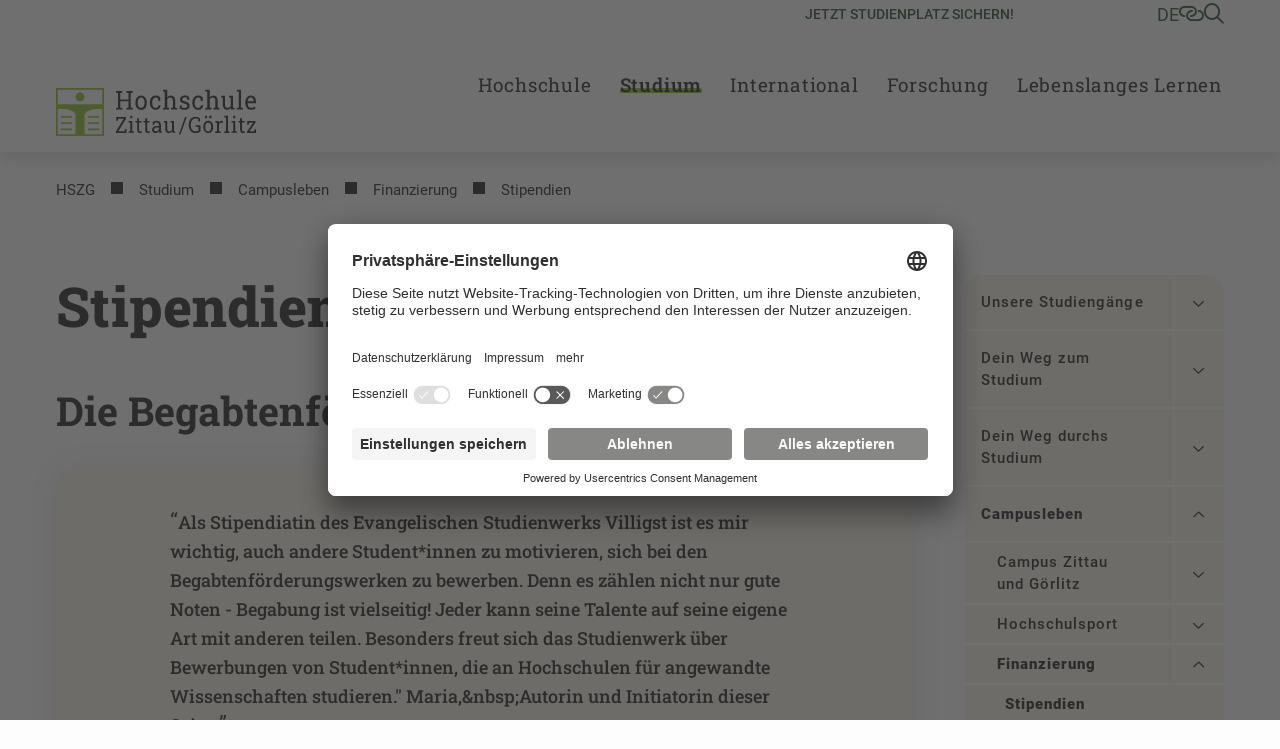

--- FILE ---
content_type: text/html; charset=utf-8
request_url: https://www.hszg.de/studium/campusleben/finanzierung/begabtenbefoerderungswerke
body_size: 30169
content:
<!DOCTYPE html>
<html lang="de">
<head>

<meta charset="utf-8">
<!-- 
	+Pluswerk AG - https://www.pluswerk.digital

	This website is powered by TYPO3 - inspiring people to share!
	TYPO3 is a free open source Content Management Framework initially created by Kasper Skaarhoj and licensed under GNU/GPL.
	TYPO3 is copyright 1998-2026 of Kasper Skaarhoj. Extensions are copyright of their respective owners.
	Information and contribution at https://typo3.org/
-->



<title>Stipendien - Hochschule Zittau/Görlitz</title>
<meta http-equiv="x-ua-compatible" content="IE=edge">
<meta name="generator" content="TYPO3 CMS">
<meta name="viewport" content="width=device-width, user-scalable=no, initial-scale=1.0, maximum-scale=1.0, minimum-scale=1.0">
<meta name="robots" content="index,follow">
<meta property="og:title" content="Stipendien">
<meta name="twitter:card" content="summary">
<meta name="apple-mobile-web-app-capable" content="no">


<link rel="stylesheet" href="/_assets/e799cca3073eabb617dfebf5f7cabc53/StyleSheets/Frontend/suggest.css?1768391555" media="all">
<link rel="stylesheet" href="/_assets/948410ace0dfa9ad00627133d9ca8a23/Css/Basic.css?1768391556" media="all">
<link rel="stylesheet" href="/_assets/1acbab72ecdf724f61fd364e0bcbf0df/Styles/youtubevideo.css?1768391555" media="all">
<link rel="stylesheet" href="/_assets/837857e6dbf3ef80d8c8323f367dabde/NewsletterSubscribe.css?1768391558" media="all">
<link rel="stylesheet" href="/_assets/82a982f573bb2ae5fe036987c802dec3/Css/style.css?1768391555" media="all">
<link rel="stylesheet" href="/_assets/e276cbb80c04907d958510b8ecf74ec6/Css/app.css?1768391554" media="screen">
<link rel="stylesheet" href="/_assets/e276cbb80c04907d958510b8ecf74ec6/Css/print.css?1768391554" media="print">



<script id="usercentrics-cmp" data-settings-id="ycYOE2r32" async="async" src="https://app.usercentrics.eu/browser-ui/latest/loader.js"></script>
<script type="text/plain" data-usercentrics="Google Tag Manager">
    // create dataLayer
    window.dataLayer = window.dataLayer || [];
    function gtag() {
    dataLayer.push(arguments);
    }
    // set "denied" as default for both ad and analytics storage, as well as ad_user_data and ad_personalization,
    gtag("consent", "default", {
    ad_user_data: "denied",
    ad_personalization: "denied",
    ad_storage: "denied",
    analytics_storage: "denied",
    wait_for_update: 2000 // milliseconds to wait for update
    });
    // Enable ads data redaction by default [optional]
    gtag("set", "ads_data_redaction", true);

    // Google Tag Manager
    (function(w, d, s, l, i) {
    w[l] = w[l] || [];
    w[l].push({
    'gtm.start': new Date().getTime(),
    event: 'gtm.js'
    });
    var f = d.getElementsByTagName(s)[0],
    j = d.createElement(s),
    dl = l != 'dataLayer' ? '&l=' + l : '';
    j.async = true;
    j.src =
    'https://www.googletagmanager.com/gtm.js?id=' + i + dl;
    f.parentNode.insertBefore(j, f);
    })(window, document, 'script', 'dataLayer', 'GTM-TS7CCXK');
</script>

<meta data-privacy-proxy-server="https://privacy-proxy-server.usercentrics.eu">
                <script type="application/javascript" src="https://privacy-proxy.usercentrics.eu/latest/uc-block.bundle.js">
            </script><!-- favicon begin -->
<link rel="apple-touch-icon" sizes="57x57" href="/_assets/e276cbb80c04907d958510b8ecf74ec6/Images/Favicons/apple-icon-57x57.png">
<link rel="apple-touch-icon" sizes="60x60" href="/_assets/e276cbb80c04907d958510b8ecf74ec6/Images/Favicons/apple-icon-60x60.png">
<link rel="apple-touch-icon" sizes="72x72" href="/_assets/e276cbb80c04907d958510b8ecf74ec6/Images/Favicons/apple-icon-72x72.png">
<link rel="apple-touch-icon" sizes="76x76" href="/_assets/e276cbb80c04907d958510b8ecf74ec6/Images/Favicons/apple-icon-76x76.png">
<link rel="apple-touch-icon" sizes="114x114" href="/_assets/e276cbb80c04907d958510b8ecf74ec6/Images/Favicons/apple-icon-114x114.png">
<link rel="apple-touch-icon" sizes="120x120" href="/_assets/e276cbb80c04907d958510b8ecf74ec6/Images/Favicons/apple-icon-120x120.png">
<link rel="apple-touch-icon" sizes="144x144" href="/_assets/e276cbb80c04907d958510b8ecf74ec6/Images/Favicons/apple-icon-144x144.png">
<link rel="apple-touch-icon" sizes="152x152" href="/_assets/e276cbb80c04907d958510b8ecf74ec6/Images/Favicons/apple-icon-152x152.png">
<link rel="apple-touch-icon" sizes="180x180" href="/_assets/e276cbb80c04907d958510b8ecf74ec6/Images/Favicons/apple-icon-180x180.png">
<link rel="icon" type="image/png" sizes="192x192" href="/_assets/e276cbb80c04907d958510b8ecf74ec6/Images/Favicons/android-icon-192x192.png">
<link rel="icon" type="image/png" sizes="32x32" href="/_assets/e276cbb80c04907d958510b8ecf74ec6/Images/Favicons/favicon-32x32.png">
<link rel="icon" type="image/png" sizes="96x96" href="/_assets/e276cbb80c04907d958510b8ecf74ec6/Images/Favicons/favicon-96x96.png">
<link rel="icon" type="image/png" sizes="16x16" href="/_assets/e276cbb80c04907d958510b8ecf74ec6/Images/Favicons/favicon-16x16.png">
<link rel="manifest" href="/_assets/e276cbb80c04907d958510b8ecf74ec6/Images/Favicons/manifest.json">
<meta name="msapplication-TileImage" content="/_assets/e276cbb80c04907d958510b8ecf74ec6/Images/Favicons/ms-icon-144x144.png">
<meta name="msapplication-TileColor" content="#82c341">
<meta name="theme-color" content="#82c341"><!-- favicon end -->
<link rel="canonical" href="https://www.hszg.de/studium/campusleben/finanzierung/begabtenbefoerderungswerke"/>

<link rel="alternate" hreflang="de-DE" href="https://www.hszg.de/studium/campusleben/finanzierung/begabtenbefoerderungswerke"/>
<link rel="alternate" hreflang="en-US" href="https://www.hszg.de/en/studium/campusleben/finanzierung/begabtenbefoerderungswerke"/>
<link rel="alternate" hreflang="x-default" href="https://www.hszg.de/studium/campusleben/finanzierung/begabtenbefoerderungswerke"/>
<!-- This site is optimized with the Yoast SEO for TYPO3 plugin - https://yoast.com/typo3-extensions-seo/ -->
<script type="application/ld+json">[{"@context":"https:\/\/www.schema.org","@type":"BreadcrumbList","itemListElement":[{"@type":"ListItem","position":1,"item":{"@id":"https:\/\/www.hszg.de\/","name":"HSZG"}},{"@type":"ListItem","position":2,"item":{"@id":"https:\/\/www.hszg.de\/studium","name":"Studium"}},{"@type":"ListItem","position":3,"item":{"@id":"https:\/\/www.hszg.de\/studium\/campusleben","name":"Campusleben"}},{"@type":"ListItem","position":4,"item":{"@id":"https:\/\/www.hszg.de\/studium\/campusleben\/finanzierung","name":"Finanzierung"}},{"@type":"ListItem","position":5,"item":{"@id":"https:\/\/www.hszg.de\/studium\/campusleben\/finanzierung\/begabtenbefoerderungswerke","name":"Stipendien"}}]}]</script>
</head>
<body class="hszg">




<!-- Check if the root page is the homepage -->


<header id="header" class="header--homepage">
    
<div id="quicklinks" class="hszg-quicklinks">
    <div class="container">
        <nav>
            <div class="hszg-quicklinks-wrapper">
                <ul class="hszg-quicklinks-lvl1">
                    <button class="js-quicklinks-close hszg-quicklinks-close"><i class="far fa-x"></i></button>
                    
                        
                            <li>
                                <span>Studium</span>
                                <ul class="hszg-quicklinks-lvl2">
                                    
                                        <li>
                                            <a href="https://modulkatalog.hszg.de/modulkatalog/index.php?activTopic=1&amp;activNav=1&amp;activCont=1" title="Modulkatalog">Modulkatalog</a>
                                        </li>
                                    
                                        <li>
                                            <a href="https://timetable.hszg.de/" title="Stundenplan">Stundenplan</a>
                                        </li>
                                    
                                        <li>
                                            <a href="https://studienkolleg.hszg.de" title="Studienkolleg">Studienkolleg</a>
                                        </li>
                                    
                                        <li>
                                            <a href="/studium/dein-weg-durchs-studium/studienjahresablaufplan" title="Studienjahresablaufplan">Studienjahresablaufplan</a>
                                        </li>
                                    
                                        <li>
                                            <a href="https://stura.hszg.de" title="StuRa">StuRa</a>
                                        </li>
                                    
                                </ul>
                            </li>
                        
                    
                        
                            <li>
                                <span>Portale</span>
                                <ul class="hszg-quicklinks-lvl2">
                                    
                                        <li>
                                            <a href="https://zeitkonto.hszg.de" title="Zeiterfassung und Abwesenheitskalender">Zeiterfassung und Abwesenheitskalender</a>
                                        </li>
                                    
                                        <li>
                                            <a href="https://exa.ecampus.hszg.de/" title="Studierendenportal">Studierendenportal</a>
                                        </li>
                                    
                                        <li>
                                            <a href="https://service.hszg.de/" title="Serviceportal (mit VPN)">Serviceportal (mit VPN)</a>
                                        </li>
                                    
                                        <li>
                                            <a href="https://ecampus.hszg.de" title="E-Campus">E-Campus</a>
                                        </li>
                                    
                                        <li>
                                            <a href="https://bewerber.hszg.de/qisserver/pages/cs/sys/portal/hisinoneStartPage.faces?page=Bewerbende" title="Bewerbungsportal">Bewerbungsportal</a>
                                        </li>
                                    
                                        <li>
                                            <a href="https://intranet.hszg.de" title="Intranet">Intranet</a>
                                        </li>
                                    
                                        <li>
                                            <a href="https://intranet.hszg.de/hip" title="HIP">HIP</a>
                                        </li>
                                    
                                        <li>
                                            <a href="https://www.fis.hszg.de" title="Forschungsinformationssystem">Forschungsinformationssystem</a>
                                        </li>
                                    
                                </ul>
                            </li>
                        
                    
                        
                            <li>
                                <span>Service</span>
                                <ul class="hszg-quicklinks-lvl2">
                                    
                                        <li>
                                            <a href="https://zfe.hszg.de" title="Zentrum für eLearning">Zentrum für eLearning</a>
                                        </li>
                                    
                                        <li>
                                            <a href="https://filr.hszg.de" title="Filr">Filr</a>
                                        </li>
                                    
                                        <li>
                                            <a href="https://bildungsportal.sachsen.de/opal/" title="Opal">Opal</a>
                                        </li>
                                    
                                        <li>
                                            <a href="https://bbb.hszg.de" title="BBB">BBB</a>
                                        </li>
                                    
                                        <li>
                                            <a href="https://gwweb.hszg.de/de/login" title="Webmail">Webmail</a>
                                        </li>
                                    
                                        <li>
                                            <a href="https://www.studentenwerk-dresden.de/mensen/speiseplan/?auswahl=M8" title="Speiseplan">Speiseplan</a>
                                        </li>
                                    
                                        <li>
                                            <a href="https://vibe.hszg.de/" title="VIBE">VIBE</a>
                                        </li>
                                    
                                        <li>
                                            <a href="https://hszg.de/datenschutz" title="Datenschutz">Datenschutz</a>
                                        </li>
                                    
                                </ul>
                            </li>
                        
                    
                        
                            <li>
                                <span>Hochschule</span>
                                <ul class="hszg-quicklinks-lvl2">
                                    
                                        <li>
                                            <a href="https://www.hszg.de/hochschule/ueber-uns/personalverzeichnis" title="Personalverzeichnis">Personalverzeichnis</a>
                                        </li>
                                    
                                        <li>
                                            <a href="https://hrz.hszg.de/" title="Hochschulrechenzentrum">Hochschulrechenzentrum</a>
                                        </li>
                                    
                                        <li>
                                            <a href="https://hsb.hszg.de/" title="Hochschulbibliothek">Hochschulbibliothek</a>
                                        </li>
                                    
                                        <li>
                                            <a href="https://www.hszg.de/hochschule/struktur-und-organisation/serviceeinrichtungen/hochschulsprachenzentrum" title="Hochschulsprachenzentrum">Hochschulsprachenzentrum</a>
                                        </li>
                                    
                                        <li>
                                            <a href="http://hsp.hszg.de" title="Hochschulsport">Hochschulsport</a>
                                        </li>
                                    
                                        <li>
                                            <a href="https://www.foerderverein-hszg.de/" title="Förderverein">Förderverein</a>
                                        </li>
                                    
                                        <li>
                                            <a href="https://saechsische-filmakademie.de/" title="Sächsische Filmakademie">Sächsische Filmakademie</a>
                                        </li>
                                    
                                </ul>
                            </li>
                        
                    
                        
                            <li>
                                <span>Fakultäten</span>
                                <ul class="hszg-quicklinks-lvl2">
                                    
                                        <li>
                                            <a href="https://f-ei.hszg.de" title="Elektrotechnik und Informatik">Elektrotechnik und Informatik</a>
                                        </li>
                                    
                                        <li>
                                            <a href="https://f-mk.hszg.de" title="Management- und Kulturwissenschaften">Management- und Kulturwissenschaften</a>
                                        </li>
                                    
                                        <li>
                                            <a href="https://f-m.hszg.de" title="Maschinenwesen">Maschinenwesen</a>
                                        </li>
                                    
                                        <li>
                                            <a href="https://f-n.hszg.de" title="Natur- und Umweltwissenschaften">Natur- und Umweltwissenschaften</a>
                                        </li>
                                    
                                        <li>
                                            <a href="https://f-s.hszg.de" title="Sozialwissenschaften">Sozialwissenschaften</a>
                                        </li>
                                    
                                        <li>
                                            <a href="https://f-w.hszg.de" title="Wirtschaftswissenschaften und Wirtschaftsingenieurwesen">Wirtschaftswissenschaften und Wirtschaftsingenieurwesen</a>
                                        </li>
                                    
                                </ul>
                            </li>
                        
                    
                </ul>
            </div>
        </nav>
    </div>
</div>


    
<div id="langnav" class="hszg-langnav">
    <div class="container">
        <nav>
            <div class="hszg-langnav-wrapper">
                <ul class="hszg-langnav-lvl1">
                    <button class="js-langnav-close hszg-langnav-close"><i class="far fa-x"></i></button>
                    
                        
                            <li>
                                <a href="/studium/campusleben/finanzierung/begabtenbefoerderungswerke" hreflang="de-DE" title="Deutsch">
                                    
                                        DE
                                     Deutsch
                                </a>
                            </li>
                        
                    
                        
                            <li>
                                <a href="/en/studium/campusleben/finanzierung/begabtenbefoerderungswerke" hreflang="en-US" title="Englisch">
                                    
                                        EN
                                     Englisch
                                </a>
                            </li>
                        
                    
                                <li><a href="/pl/">PL Polska</a></li>                <li><a href="/cz/">CZ Tschechisch</a></li>
                </ul>
            </div>
        </nav>
    </div>
</div>



    

    <div id="searchbar" class="hszg-searchbar">
        <div class="container">
            <div class="hszg-searchbar-wrapper">
                <div class="hszg-searchbar">
                    <button class="js-searchbar-close hszg-searchbar-close"><i class="far fa-x"></i></button>
                    
<div class="tx_solr container">
	<div class="row">
		<div class="col-md-12">
			
	

	<div class="tx-solr-search-form">
		<form method="get" id="tx-solr-search-form-pi-results" action="/suche" data-suggest="/suche?type=7384" data-suggest-header="Top Results" accept-charset="utf-8">
			<div class="input-group">
                

				

				<input type="text"
                       class="tx-solr-q js-solr-q tx-solr-suggest tx-solr-suggest-focus form-control"
                       name="tx_solr[q]"
                       value=""
                       aria-label="Suche"
                       aria-describedby="searchbar-button"/>
                <div class="input-group-append">
					<button class="button content cta bg-granit-gray-hover tx-solr-submit" type="submit" id="searchbar-button">
                        <i class="far fa-search"></i>
					</button>
				</div>
			</div>
		</form>
	</div>



		</div>
	</div>
</div>
                </div>
            </div>
        </div>
    </div>



    <div id="headerbar" class="headerbar--homepage">
        <div class="container px-4 px-lg-3 hszg-headerbar">
            
<div id="logo">
    <a href="/">
        
                <img alt="Logo der HSZG" src="/_assets/e276cbb80c04907d958510b8ecf74ec6/Images/Logos/HSZG.svg" width="300" height="72" />
            
    </a>
</div>


            
<div id="topnav">
    
        <nav id="highlightnav">
            <ul>
                
                    <li class="active">
                        <a href="https://bewerber.hszg.de/qisserver/pages/cs/sys/portal/hisinoneStartPage.faces?page=Bewerbende">Jetzt Studienplatz sichern!</a>
                    </li>
                
            </ul>
        </nav>
    

    




    <!--    Check if the root ID is different from Sachsische Filmakademie Gorlitz root ID-->
    
        <nav id="metanav">
            <ul>
                <li>
                    <a href="#" class="js-langnav-toggle">
                        
                            
                                de
                            
                        
                            
                        
                    </a>
                </li>
                
                    <li>
                        <a href="#" class="js-quicklinks-toggle"><i class="far fa-link-horizontal"></i></a>
                    </li>
                
                
                    <li>
                        <a href="#" class="js-searchbar-toggle"><i class="far fa-search"></i></a>
                    </li>
                
            </ul>
        </nav>
    
</div>



            <button id="hamburger" class="js-mobilenav-toggle">
                <div class="menu-button"></div>
            </button>
        </div>
    </div>
    
<div id="mainnav" class="hszg-mainnav hszg-mainnav--homepage">
    <div class="container px-xl-3">
        <nav>
            <ul class="hszg-mainnav-lvl0">
                
                    <li>
                        <div class="logo--desktop">
                            <a href="/">
                                
                                        <img alt="Logo der HSZG" src="/_assets/e276cbb80c04907d958510b8ecf74ec6/Images/Logos/HSZG.svg" width="300" height="72" />
                                    
                            </a>
                        </div>
                    </li>
                
                
                    <li >
                        
                                <a href="#" class="js-mainnav-toggle" data-title="Hochschule">Hochschule</a>
                            
                        
                            <ul class="hszg-mainnav-lvl1">
                                <li >
                                    <a href="/hochschule">Hochschule</a>
                                </li>
                                <li class="js-mainnav-close hszg-mainnav-close"><i class="far fa-x"></i></li>
                                
                                    <li >
                                    <a href="/hochschule/ueber-uns">Über uns</a>
                                    
                                        <ul class="hszg-mainnav-lvl2">
                                            
                                                <li >
                                                <a href="/hochschule/ueber-uns/portrait-und-leitbild">Portrait und Leitbild</a>
                                                </li>
                                            
                                                <li >
                                                <a href="/hochschule/ueber-uns/standorte">Standorte</a>
                                                </li>
                                            
                                                <li >
                                                <a href="/hochschule/ueber-uns/zahlen-daten-fakten">Zahlen – Daten – Fakten</a>
                                                </li>
                                            
                                                <li >
                                                <a href="/hochschule/ueber-uns/chancengerechtigkeit">Chancengerechtigkeit</a>
                                                </li>
                                            
                                                <li >
                                                <a href="/hochschule/ueber-uns/foerderer-und-vereine">Förderer und Vereine</a>
                                                </li>
                                            
                                                <li >
                                                <a href="/hochschule/ueber-uns/deutschlandstipendium">Deutschlandstipendium</a>
                                                </li>
                                            
                                                <li >
                                                <a href="/hochschule/ueber-uns/personalverzeichnis">Personalverzeichnis</a>
                                                </li>
                                            
                                                <li >
                                                <a href="/hochschule/ueber-uns/chronik">Chronik</a>
                                                </li>
                                            
                                        </ul>
                                    
                                    </li>
                                
                                    <li >
                                    <a href="/hochschule/struktur-und-organisation">Struktur und Organisation</a>
                                    
                                        <ul class="hszg-mainnav-lvl2">
                                            
                                                <li >
                                                <a href="/hochschule/struktur-und-organisation/leitung">Leitung</a>
                                                </li>
                                            
                                                <li >
                                                <a href="/hochschule/struktur-und-organisation/fakultaeten">Fakultäten</a>
                                                </li>
                                            
                                                <li >
                                                <a href="/hochschule/struktur-und-organisation/verwaltung">Verwaltung</a>
                                                </li>
                                            
                                                <li >
                                                <a href="/hochschule/struktur-und-organisation/stabsstellen">Stabsstellen</a>
                                                </li>
                                            
                                                <li >
                                                <a href="/hochschule/struktur-und-organisation/serviceeinrichtungen">Serviceeinrichtungen</a>
                                                </li>
                                            
                                                <li >
                                                <a href="/hochschule/struktur-und-organisation/vertretungenbeauftragte">Vertretungen/Beauftragte</a>
                                                </li>
                                            
                                                <li >
                                                <a href="/hochschule/struktur-und-organisation/managementsysteme">Managementsysteme</a>
                                                </li>
                                            
                                                <li >
                                                <a href="/hochschule/struktur-und-organisation/digitale-transformation">Digitale Transformation</a>
                                                </li>
                                            
                                        </ul>
                                    
                                    </li>
                                
                                    <li >
                                    <a href="/hochschule/marketing-und-presse">Marketing und Presse</a>
                                    
                                        <ul class="hszg-mainnav-lvl2">
                                            
                                                <li >
                                                <a href="/hochschule/print-medien">Print-Medien</a>
                                                </li>
                                            
                                                <li >
                                                <a href="/hochschule/online-medien">Online-Medien</a>
                                                </li>
                                            
                                                <li >
                                                <a href="/hochschule/corporate-design">Corporate Design</a>
                                                </li>
                                            
                                                <li >
                                                <a href="/hochschule/bildmaterial">Bildmaterial</a>
                                                </li>
                                            
                                                <li >
                                                <a href="/hochschule/campus-shop">Campus Shop</a>
                                                </li>
                                            
                                                <li >
                                                <a href="/hochschule/marketing-und-presse/pressestelle">Pressestelle</a>
                                                </li>
                                            
                                        </ul>
                                    
                                    </li>
                                
                                    <li >
                                    <a href="/hochschule/jobs-karriere">Jobs & Karriere</a>
                                    
                                        <ul class="hszg-mainnav-lvl2">
                                            
                                                <li >
                                                <a href="/hochschule/jobs-karriere/stellenangebote-der-hochschule-zittau/goerlitz">Stellenangebote der Hochschule Zittau/Görlitz</a>
                                                </li>
                                            
                                                <li >
                                                <a href="/hochschule/jobs-karriere/berufsausbildung">Berufsausbildung</a>
                                                </li>
                                            
                                                <li >
                                                <a href="/hochschule/jobs-karriere/stellenboerse">Stellenbörse</a>
                                                </li>
                                            
                                                <li >
                                                <a href="/hochschule/jobs-karriere/dual-career">Dual Career</a>
                                                </li>
                                            
                                        </ul>
                                    
                                    </li>
                                
                                    <li >
                                    <a href="/hochschule/aktuelles">Aktuelles</a>
                                    
                                        <ul class="hszg-mainnav-lvl2">
                                            
                                                <li >
                                                <a href="/hochschule/aktuelles/neuigkeiten">Neuigkeiten</a>
                                                </li>
                                            
                                                <li >
                                                <a href="/hochschule/aktuelles/medienpiegel">Medienspiegel</a>
                                                </li>
                                            
                                                <li >
                                                <a href="/aktuelles/veranstaltungen">Veranstaltungs&shy;kalender</a>
                                                </li>
                                            
                                                <li >
                                                <a href="/hochschule/aktuelles/berichte">Berichte</a>
                                                </li>
                                            
                                                <li >
                                                <a href="/hochschule/aktuelles/amtliche-bekanntmachungen">Amtliche Bekanntmachungen</a>
                                                </li>
                                            
                                                <li >
                                                <a href="/hochschule/aktuelles/vergabeportal">Vergabeportal</a>
                                                </li>
                                            
                                        </ul>
                                    
                                    </li>
                                
                            </ul>
                        
                    </li>
                
                    <li  class="active">
                        
                                <a href="#" class="js-mainnav-toggle" data-title="Studium">Studium</a>
                            
                        
                            <ul class="hszg-mainnav-lvl1">
                                <li >
                                    <a href="/studium">Studium</a>
                                </li>
                                <li class="js-mainnav-close hszg-mainnav-close"><i class="far fa-x"></i></li>
                                
                                    <li >
                                    <a href="/studium/unsere-studiengaenge">Unsere Studiengänge</a>
                                    
                                        <ul class="hszg-mainnav-lvl2">
                                            
                                                <li >
                                                <a href="/studium/unsere-studiengaenge/bachelor">Bachelor</a>
                                                </li>
                                            
                                                <li >
                                                <a href="/studium/unsere-studiengaenge/diplom">Diplom</a>
                                                </li>
                                            
                                                <li >
                                                <a href="/studium/unsere-studiengaenge/master">Master</a>
                                                </li>
                                            
                                                <li >
                                                <a href="/studium/unsere-studiengaenge/erste-staatspruefung">Erste Staatsprüfung</a>
                                                </li>
                                            
                                                <li >
                                                <a href="/unsere-studiengaenge/unsere-dualen-und-berufsbegleitenden-studiengaenge">Dual/kooperativ</a>
                                                </li>
                                            
                                                <li >
                                                <a href="/studium/unsere-studiengaenge/unsere-berufsbegleitenden-studiengaenge">Berufsbegleitend</a>
                                                </li>
                                            
                                                <li >
                                                <a href="/studium/unsere-studiengaenge/studienmodell-kia">Studienmodell KIA</a>
                                                </li>
                                            
                                        </ul>
                                    
                                    </li>
                                
                                    <li >
                                    <a href="/studium/dein-weg-zum-studium">Dein Weg zum Studium</a>
                                    
                                        <ul class="hszg-mainnav-lvl2">
                                            
                                                <li >
                                                <a href="/studium/dein-weg-zum-studium/unser-blog-fuer-studieninteressierte">Blog für Studieninteressierte</a>
                                                </li>
                                            
                                                <li >
                                                <a href="/studium/dein-weg-zum-studium/angebote-fuer-schuelerinnen">Angebote für Schülerinnen, Schüler und Schulen</a>
                                                </li>
                                            
                                                <li >
                                                <a href="/studium/dein-weg-zum-studium/dein-tag-der-offenen-hochschule">Tag der offenen Hochschule</a>
                                                </li>
                                            
                                                <li >
                                                <a href="/studium/dein-weg-zum-studium/dein-online-hochschulinfotag">Online Hochschulinfotag</a>
                                                </li>
                                            
                                                <li >
                                                <a href="/studium/dein-weg-zum-studium/studienberatung">Studienberatung</a>
                                                </li>
                                            
                                                <li >
                                                <a href="/studium/dein-weg-zum-studium/bewerbung">Bewerbung</a>
                                                </li>
                                            
                                                <li >
                                                <a href="/studium/dein-weg-zum-studium/studienstart">Studienstart</a>
                                                </li>
                                            
                                                <li >
                                                <a href="/studium/dein-weg-zum-studium/faq-haeufig-gestellte-fragen">FAQ</a>
                                                </li>
                                            
                                        </ul>
                                    
                                    </li>
                                
                                    <li >
                                    <a href="/studium/dein-weg-durchs-studium">Dein Weg durchs Studium</a>
                                    
                                        <ul class="hszg-mainnav-lvl2">
                                            
                                                <li >
                                                <a href="/studium/dein-weg-durchs-studium/studienorganisation">Studienorganisation</a>
                                                </li>
                                            
                                                <li >
                                                <a href="/studium/dein-weg-durchs-studium/studienjahresablaufplan">Studienjahresablauf</a>
                                                </li>
                                            
                                                <li >
                                                <a href="/studium/dein-weg-durchs-studium/zulassungsamtstudierendensekretariat">Zulassungsamt / Studierendensekretariat</a>
                                                </li>
                                            
                                                <li >
                                                <a href="/studium/dein-weg-durchs-studium/pruefungsamt">Prüfungsamt</a>
                                                </li>
                                            
                                                <li >
                                                <a href="/studium/dein-weg-durchs-studium/studium-fundamentale">Studium fundamentale</a>
                                                </li>
                                            
                                                <li >
                                                <a href="/studium/dein-weg-durchs-studium/praxissemester">Praxissemester</a>
                                                </li>
                                            
                                                <li >
                                                <a href="/studium/dein-weg-durchs-studium/nach-dem-studium">Nach dem Studium</a>
                                                </li>
                                            
                                        </ul>
                                    
                                    </li>
                                
                                    <li  class="active">
                                    <a href="/studium/campusleben">Campusleben</a>
                                    
                                        <ul class="hszg-mainnav-lvl2">
                                            
                                                <li >
                                                <a href="/studium/campusleben/zittau-und-goerlitz-hier-bist-du-richtig">Campus Zittau und Görlitz</a>
                                                </li>
                                            
                                                <li >
                                                <a href="/studium/campusleben/hochschulsport">Hochschulsport</a>
                                                </li>
                                            
                                                <li  class="active">
                                                <a href="/studium/campusleben/finanzierung">Finanzierung</a>
                                                </li>
                                            
                                                <li >
                                                <a href="/studium/campusleben/wohnen-leben/wohnen">Wohnen</a>
                                                </li>
                                            
                                                <li >
                                                <a href="/studium/campusleben/vertretungen-clubs-und-vereine">Vertretungen, Clubs und Vereine</a>
                                                </li>
                                            
                                                <li >
                                                <a href="/studium/campusleben/beratungsangebote">Beratungsangebote</a>
                                                </li>
                                            
                                                <li >
                                                <a href="/studium/campusleben/campus-card">Campus Card - die Chipkarte für Studierende, Personal und Gäste</a>
                                                </li>
                                            
                                                <li >
                                                <a href="/studium/campusleben/campus-app-myhszg-campus-card">Campus App "MyHSZG" & Campus Card</a>
                                                </li>
                                            
                                        </ul>
                                    
                                    </li>
                                
                                    <li >
                                    <a href="/studium/karriereservice">Karriereservice</a>
                                    
                                        <ul class="hszg-mainnav-lvl2">
                                            
                                                <li >
                                                <a href="/studium/karriereservice/gruendungsakademie">Gründungsakademie</a>
                                                </li>
                                            
                                                <li >
                                                <a href="/studium/karriereservice/career-service-for-internationals">Career Service for Internationals</a>
                                                </li>
                                            
                                                <li >
                                                <a href="/studium/karriereservice/veranstaltungen">Veranstaltungen</a>
                                                </li>
                                            
                                        </ul>
                                    
                                    </li>
                                
                            </ul>
                        
                    </li>
                
                    <li >
                        
                                <a href="#" class="js-mainnav-toggle" data-title="International">International</a>
                            
                        
                            <ul class="hszg-mainnav-lvl1">
                                <li >
                                    <a href="/international">International</a>
                                </li>
                                <li class="js-mainnav-close hszg-mainnav-close"><i class="far fa-x"></i></li>
                                
                                    <li >
                                    <a href="/international/studienkolleg">Studienkolleg</a>
                                    
                                    </li>
                                
                                    <li >
                                    <a href="/international/wege-an-die-hszg">Wege an die HSZG</a>
                                    
                                        <ul class="hszg-mainnav-lvl2">
                                            
                                                <li >
                                                <a href="/international/wege-an-die-hszg/internationale-studierende">Internationale Studierende</a>
                                                </li>
                                            
                                                <li >
                                                <a href="/international/wege-an-die-hszg/internationale-wissenschaftler">Internationale Wissenschaftler</a>
                                                </li>
                                            
                                        </ul>
                                    
                                    </li>
                                
                                    <li >
                                    <a href="/international/wege-ins-ausland">Wege ins Ausland</a>
                                    
                                        <ul class="hszg-mainnav-lvl2">
                                            
                                                <li >
                                                <a href="/international/wege-ins-ausland/studium-im-ausland">Studium im Ausland</a>
                                                </li>
                                            
                                                <li >
                                                <a href="/international/wege-ins-ausland/praktikum-im-ausland">Praktikum im Ausland</a>
                                                </li>
                                            
                                                <li >
                                                <a href="/international/wege-ins-ausland/finanzierungsmoeglichkeiten">Finanzierungsmöglichkeiten</a>
                                                </li>
                                            
                                                <li >
                                                <a href="/international/wege-ins-ausland/personalmobilitaet">Personalmobilität</a>
                                                </li>
                                            
                                        </ul>
                                    
                                    </li>
                                
                                    <li >
                                    <a href="/international/kooperationen-netzwerke">Kooperationen & Netzwerke</a>
                                    
                                        <ul class="hszg-mainnav-lvl2">
                                            
                                                <li >
                                                <a href="/international/kooperationen-netzwerke/partnerhochschulen">Partnerhochschulen</a>
                                                </li>
                                            
                                                <li >
                                                <a href="/international/kooperationen-netzwerke/bup">BUP</a>
                                                </li>
                                            
                                                <li >
                                                <a href="/international/kooperationen-netzwerke/cdhaw">CDHAW</a>
                                                </li>
                                            
                                                <li >
                                                <a href="/international/kooperationen-netzwerke/igche">IGCHE</a>
                                                </li>
                                            
                                        </ul>
                                    
                                    </li>
                                
                                    <li >
                                    <a href="/international/service">Service</a>
                                    
                                        <ul class="hszg-mainnav-lvl2">
                                            
                                                <li >
                                                <a href="/international/service/international-office">International Office</a>
                                                </li>
                                            
                                                <li >
                                                <a href="/international/service/studienerfolg-auslaendischer-studierender">Studienerfolg internationaler Studierender</a>
                                                </li>
                                            
                                                <li >
                                                <a href="/international/service/neuigkeiten">Neuigkeiten</a>
                                                </li>
                                            
                                        </ul>
                                    
                                    </li>
                                
                            </ul>
                        
                    </li>
                
                    <li >
                        
                                <a href="#" class="js-mainnav-toggle" data-title="Forschung">Forschung</a>
                            
                        
                            <ul class="hszg-mainnav-lvl1">
                                <li >
                                    <a href="/forschung">Forschung</a>
                                </li>
                                <li class="js-mainnav-close hszg-mainnav-close"><i class="far fa-x"></i></li>
                                
                                    <li >
                                    <a href="/forschung/forschungsschwerpunkte">Forschungs&shy;schwerpunkte</a>
                                    
                                        <ul class="hszg-mainnav-lvl2">
                                            
                                                <li >
                                                <a href="/forschung/forschungsschwerpunkte/energie-und-umwelt">Energie und Umwelt</a>
                                                </li>
                                            
                                                <li >
                                                <a href="/forschung/forschungsschwerpunkte/transformationsprozesse-in-wirtschaft-und-gesellschaft">Transformationsprozesse in Wirtschaft und Gesellschaft</a>
                                                </li>
                                            
                                                <li >
                                                <a href="/forschung/forschungsschwerpunkte/werkstoffe-struktur-oberflaechen">Werkstoffe - Struktur - Oberflächen</a>
                                                </li>
                                            
                                        </ul>
                                    
                                    </li>
                                
                                    <li >
                                    <a href="/forschung/einrichtungen">Einrichtungen</a>
                                    
                                        <ul class="hszg-mainnav-lvl2">
                                            
                                                <li >
                                                <a href="/forschung/einrichtungen/forschungsinstitute">Forschungsinstitute</a>
                                                </li>
                                            
                                                <li >
                                                <a href="/forschung/einrichtungen/forschung-in-fakultaeten">Forschung in Fakultäten</a>
                                                </li>
                                            
                                        </ul>
                                    
                                    </li>
                                
                                    <li >
                                    <a href="/forschung/transfer">Transfer</a>
                                    
                                        <ul class="hszg-mainnav-lvl2">
                                            
                                                <li >
                                                <a href="/forschung/transfer/partner-der-halbleiterindustrie">Partner der Halbleiterindustrie</a>
                                                </li>
                                            
                                                <li >
                                                <a href="/forschung/transfer/veranstaltungen">Veranstaltungen</a>
                                                </li>
                                            
                                                <li >
                                                <a href="/forschung/transfer/forschungsneuigkeiten">Forschungsneuigkeiten</a>
                                                </li>
                                            
                                                <li >
                                                <a href="/forschung/transfer/forschungsinformationssystem">Forschungsinformations&shy;system und Gerätedatenbank</a>
                                                </li>
                                            
                                                <li >
                                                <a href="/forschung/transfer/kooperationen">Kooperationen</a>
                                                </li>
                                            
                                                <li >
                                                <a href="/forschung/transfer/international">International</a>
                                                </li>
                                            
                                                <li >
                                                <a href="/forschung/transfer/politik-erforschen-demokratie-erfahren">Politik erforschen – Demokratie erfahren</a>
                                                </li>
                                            
                                        </ul>
                                    
                                    </li>
                                
                                    <li >
                                    <a href="/forschung/transferprojekte">Transferprojekte</a>
                                    
                                        <ul class="hszg-mainnav-lvl2">
                                            
                                                <li >
                                                <a href="/forschung/transferprojekte/circecon">CircEcon</a>
                                                </li>
                                            
                                                <li >
                                                <a href="/forschung/transferprojekte/lander3">LaNDER³</a>
                                                </li>
                                            
                                                <li >
                                                <a href="/forschung/transferprojekte/saxony5">Saxony⁵</a>
                                                </li>
                                            
                                                <li >
                                                <a href="/forschung/transferprojekte/wir">Lausitz - Life and Technology</a>
                                                </li>
                                            
                                                <li >
                                                <a href="/forschung/transferprojekte/strukturwandel-lausitz">Strukturwandel Lausitz</a>
                                                </li>
                                            
                                        </ul>
                                    
                                    </li>
                                
                                    <li >
                                    <a href="/forschung/beratung-und-service">Beratung und Service</a>
                                    
                                        <ul class="hszg-mainnav-lvl2">
                                            
                                                <li >
                                                <a href="/forschung/beratung-und-service/forschungsfoerderung">Forschungsförderung</a>
                                                </li>
                                            
                                                <li >
                                                <a href="/forschung/beratung-und-service/nachwuchsforschungsgruppen">Nachwuchsforscher&shy;gruppen</a>
                                                </li>
                                            
                                                <li >
                                                <a href="/forschung/beratung-und-service/promotionsfoerderung">Promotionsförderung</a>
                                                </li>
                                            
                                                <li >
                                                <a href="/forschung/beratung-und-service/struktur">Struktur</a>
                                                </li>
                                            
                                        </ul>
                                    
                                    </li>
                                
                            </ul>
                        
                    </li>
                
                    <li >
                        
                                <a href="#" class="js-mainnav-toggle" data-title="Lebenslanges Lernen">Lebenslanges Lernen</a>
                            
                        
                            <ul class="hszg-mainnav-lvl1">
                                <li >
                                    <a href="/lebenslanges-lernen">Lebenslanges Lernen</a>
                                </li>
                                <li class="js-mainnav-close hszg-mainnav-close"><i class="far fa-x"></i></li>
                                
                                    <li >
                                    <a href="/lebenslanges-lernen/berufsbegl-studien/studiengaenge">Berufsbegl. Studien</a>
                                    
                                        <ul class="hszg-mainnav-lvl2">
                                            
                                                <li >
                                                <a href="/lebenslanges-lernen/berufsbegl-studien/studiengaenge">Studiengänge</a>
                                                </li>
                                            
                                                <li >
                                                <a href="/lebenslanges-lernen/berufsbegl-studien/gasthoererschaft">Gasthörerschaft</a>
                                                </li>
                                            
                                                <li >
                                                <a href="/lebenslanges-lernen/berufsbegl-studien/externe-pruefungen">Externe Prüfungen</a>
                                                </li>
                                            
                                        </ul>
                                    
                                    </li>
                                
                                    <li >
                                    <a href="/lebenslanges-lernen/weiterbildungsangebote">Weiterbildungsangebote</a>
                                    
                                        <ul class="hszg-mainnav-lvl2">
                                            
                                                <li >
                                                <a href="/lebenslanges-lernen/weiterbildungsangebote/systemische-weiterbildungen">Systemische Weiterbildungen</a>
                                                </li>
                                            
                                                <li >
                                                <a href="/berufsbgl-weiterbildungen">Weiterbildungen für Organisationen</a>
                                                </li>
                                            
                                                <li >
                                                <a href="/lebenslanges-lernen/weiterbildungsangebote/tuev-zertifikatskurse">TÜV-Zertifikatskurse</a>
                                                </li>
                                            
                                        </ul>
                                    
                                    </li>
                                
                                    <li >
                                    <a href="/lebenslanges-lernen/hochschuldidaktik">Hochschuldidaktik</a>
                                    
                                        <ul class="hszg-mainnav-lvl2">
                                            
                                                <li >
                                                <a href="/lebenslanges-lernen/hochschuldidaktik/tag-der-lehre-1">Tag der Lehre</a>
                                                </li>
                                            
                                                <li >
                                                <a href="/lebenslanges-lernen/hochschuldidaktik/tag-der-lehre-2025">Tag der Lehre 2025</a>
                                                </li>
                                            
                                                <li >
                                                <a href="/lebenslanges-lernen/hochschuldidaktik/hochschuldidaktische-weiterbildungen">Hochschuldidaktische Weiterbildungen</a>
                                                </li>
                                            
                                                <li >
                                                <a href="/lebenslanges-lernen/hochschuldidaktik/hochschuldidaktik-news">Hochschuldidaktik-News</a>
                                                </li>
                                            
                                                <li >
                                                <a href="/studium/karriereservice/mm3-2/ipwb">IPWB</a>
                                                </li>
                                            
                                        </ul>
                                    
                                    </li>
                                
                                    <li >
                                    <a href="/lebenslanges-lernen/kinderakademie">Kinderakademie</a>
                                    
                                        <ul class="hszg-mainnav-lvl2">
                                            
                                                <li >
                                                <a href="/lebenslanges-lernen/kinderakademie/programm-goerlitz">Görlitzer Kinderakademie</a>
                                                </li>
                                            
                                                <li >
                                                <a href="/lebenslanges-lernen/kinderakademie/programm-zittau">Zittauer Kinderakademie</a>
                                                </li>
                                            
                                                <li >
                                                <a href="/lebenslanges-lernen/kinderakademie/newsletteranmeldung">Newsletteranmeldung</a>
                                                </li>
                                            
                                        </ul>
                                    
                                    </li>
                                
                                    <li >
                                    <a href="/lebenslanges-lernen/seniorenkolleg">Seniorenkolleg</a>
                                    
                                        <ul class="hszg-mainnav-lvl2">
                                            
                                                <li >
                                                <a href="/lebenslanges-lernen/seniorenkolleg/aktuelles">Aktuelles</a>
                                                </li>
                                            
                                                <li >
                                                <a href="/lebenslanges-lernen/seniorenkolleg/programm">Programm</a>
                                                </li>
                                            
                                                <li >
                                                <a href="/lebenslanges-lernen/seniorenkolleg/newsletteranmeldung">Newsletteranmeldung</a>
                                                </li>
                                            
                                                <li >
                                                <a href="/lebenslanges-lernen/seniorenkolleg/arbeitskreis">Arbeitskreis</a>
                                                </li>
                                            
                                        </ul>
                                    
                                    </li>
                                
                            </ul>
                        
                    </li>
                
            </ul>
        </nav>
    </div>
</div>
<div id="mobilenav" class="hszg-mobilenav">
    <div class="container pb-2">
        <nav>
            <ul class="hszg-mobilenav-lvl0">
                
                    <li >
                    
                            <div class="hszg-mobilenav-button ">
                                <a href="/hochschule" class="hszg-mobilenav-title">Hochschule</a>
                                <a href="#" class="js-mobilenav-sub-toggle hszg-mobilenav-subnav-toggler">&nbsp;</a>
                            </div>
                            <ul class="hszg-mobilenav-lvl1 ">
                                
                                    <li >
                                    
                                            <div class="hszg-mobilenav-button ">
                                                <a href="/hochschule/ueber-uns" class="hszg-mobilenav-title">Über uns</a>
                                                <a href="#" class="js-mobilenav-sub-toggle hszg-mobilenav-subnav-toggler">&nbsp;</a>
                                            </div>
                                            <ul class="hszg-mobilenav-lvl2 ">
                                                
                                                    <li >
                                                    
                                                            <div class="hszg-mobilenav-button ">
                                                                <a href="/hochschule/ueber-uns/portrait-und-leitbild" class="hszg-mobilenav-title">Portrait und Leitbild</a>
                                                            </div>
                                                        
                                                    </li>
                                                
                                                    <li >
                                                    
                                                            <div class="hszg-mobilenav-button ">
                                                                <a href="/hochschule/ueber-uns/standorte" class="hszg-mobilenav-title">Standorte</a>
                                                            </div>
                                                        
                                                    </li>
                                                
                                                    <li >
                                                    
                                                            <div class="hszg-mobilenav-button ">
                                                                <a href="/hochschule/ueber-uns/zahlen-daten-fakten" class="hszg-mobilenav-title">Zahlen – Daten – Fakten</a>
                                                            </div>
                                                        
                                                    </li>
                                                
                                                    <li >
                                                    
                                                            <div class="hszg-mobilenav-button ">
                                                                <a href="/hochschule/ueber-uns/chancengerechtigkeit" class="hszg-mobilenav-title">Chancengerechtigkeit</a>
                                                                <a href="#" class="js-mobilenav-sub-toggle hszg-mobilenav-subnav-toggler">&nbsp;</a>
                                                            </div>
                                                            <ul class="hszg-mobilenav-lvl3 ">
                                                                
                                                                    <li >
                                                                        
                                                                                <div class="hszg-mobilenav-button ">
                                                                                    <a href="/hochschule/ueber-uns/chancengerechtigkeit/familiengerechte-hochschule" class="hszg-mobilenav-title">Familiengerechte Hochschule</a>
                                                                                    <a href="#" class="js-mobilenav-sub-toggle hszg-mobilenav-subnav-toggler">&nbsp;</a>
                                                                                </div>
                                                                                <ul class="hszg-mobilenav-lvl4 ">
                                                                                    
                                                                                        <li >
                                                                                            <div class="hszg-mobilenav-button "><a href="/hochschule/ueber-uns/chancengerechtigkeit/familiengerechte-hochschule/studium-und-familie" class="hszg-mobilenav-title" title="Studium und Familie'">Studium und Familie</a></div>
                                                                                        </li>
                                                                                    
                                                                                        <li >
                                                                                            <div class="hszg-mobilenav-button "><a href="/hochschule/ueber-uns/chancengerechtigkeit/familiengerechte-hochschule/beruf-und-familie" class="hszg-mobilenav-title" title="Beruf und Familie'">Beruf und Familie</a></div>
                                                                                        </li>
                                                                                    
                                                                                        <li >
                                                                                            <div class="hszg-mobilenav-button "><a href="/hochschule/ueber-uns/chancengerechtigkeit/familiengerechte-hochschule/campus-mit-kind" class="hszg-mobilenav-title" title="Campus mit Kind'">Campus mit Kind</a></div>
                                                                                        </li>
                                                                                    
                                                                                        <li >
                                                                                            <div class="hszg-mobilenav-button "><a href="/hochschule/ueber-uns/chancengerechtigkeit/familiengerechte-hochschule/pflege" class="hszg-mobilenav-title" title="Pflege'">Pflege</a></div>
                                                                                        </li>
                                                                                    
                                                                                        <li >
                                                                                            <div class="hszg-mobilenav-button "><a href="/hochschule/ueber-uns/chancengerechtigkeit/familiengerechte-hochschule/audit-familiengerechte-hochschule" class="hszg-mobilenav-title" title="Audit familiengerechte Hochschule'">Audit familiengerechte Hochschule</a></div>
                                                                                        </li>
                                                                                    
                                                                                </ul>
                                                                            
                                                                    </li>
                                                                
                                                                    <li >
                                                                        
                                                                                <div class="hszg-mobilenav-button ">
                                                                                    <a href="/hochschule/ueber-uns/chancengerechtigkeit/inklusion-barrierefreiheit" class="hszg-mobilenav-title">Inklusion / Barrierefreiheit</a>
                                                                                </div>
                                                                            
                                                                    </li>
                                                                
                                                            </ul>
                                                        
                                                    </li>
                                                
                                                    <li >
                                                    
                                                            <div class="hszg-mobilenav-button ">
                                                                <a href="/hochschule/ueber-uns/foerderer-und-vereine" class="hszg-mobilenav-title">Förderer und Vereine</a>
                                                            </div>
                                                        
                                                    </li>
                                                
                                                    <li >
                                                    
                                                            <div class="hszg-mobilenav-button ">
                                                                <a href="/hochschule/ueber-uns/deutschlandstipendium" class="hszg-mobilenav-title">Deutschlandstipendium</a>
                                                                <a href="#" class="js-mobilenav-sub-toggle hszg-mobilenav-subnav-toggler">&nbsp;</a>
                                                            </div>
                                                            <ul class="hszg-mobilenav-lvl3 ">
                                                                
                                                                    <li >
                                                                        
                                                                                <div class="hszg-mobilenav-button ">
                                                                                    <a href="/hochschule/ueber-uns/deutschlandstipendium/fuer-foerderer" class="hszg-mobilenav-title">Für Förderer</a>
                                                                                </div>
                                                                            
                                                                    </li>
                                                                
                                                                    <li >
                                                                        
                                                                                <div class="hszg-mobilenav-button ">
                                                                                    <a href="/hochschule/ueber-uns/deutschlandstipendium/fuer-studierende" class="hszg-mobilenav-title">Für Studierende und Studieninteressierte</a>
                                                                                </div>
                                                                            
                                                                    </li>
                                                                
                                                            </ul>
                                                        
                                                    </li>
                                                
                                                    <li >
                                                    
                                                            <div class="hszg-mobilenav-button ">
                                                                <a href="/hochschule/ueber-uns/personalverzeichnis" class="hszg-mobilenav-title">Personalverzeichnis</a>
                                                            </div>
                                                        
                                                    </li>
                                                
                                                    <li >
                                                    
                                                            <div class="hszg-mobilenav-button ">
                                                                <a href="/hochschule/ueber-uns/chronik" class="hszg-mobilenav-title">Chronik</a>
                                                            </div>
                                                        
                                                    </li>
                                                
                                            </ul>
                                        
                                    </li>
                                
                                    <li >
                                    
                                            <div class="hszg-mobilenav-button ">
                                                <a href="/hochschule/struktur-und-organisation" class="hszg-mobilenav-title">Struktur und Organisation</a>
                                                <a href="#" class="js-mobilenav-sub-toggle hszg-mobilenav-subnav-toggler">&nbsp;</a>
                                            </div>
                                            <ul class="hszg-mobilenav-lvl2 ">
                                                
                                                    <li >
                                                    
                                                            <div class="hszg-mobilenav-button ">
                                                                <a href="/hochschule/struktur-und-organisation/leitung" class="hszg-mobilenav-title">Leitung</a>
                                                                <a href="#" class="js-mobilenav-sub-toggle hszg-mobilenav-subnav-toggler">&nbsp;</a>
                                                            </div>
                                                            <ul class="hszg-mobilenav-lvl3 ">
                                                                
                                                                    <li >
                                                                        
                                                                                <div class="hszg-mobilenav-button ">
                                                                                    <a href="/hochschule/struktur-und-organisation/leitung/rektor" class="hszg-mobilenav-title">Rektor</a>
                                                                                </div>
                                                                            
                                                                    </li>
                                                                
                                                                    <li >
                                                                        
                                                                                <div class="hszg-mobilenav-button ">
                                                                                    <a href="/hochschule/struktur-und-organisation/leitung/prorektorate" class="hszg-mobilenav-title">Prorektorate</a>
                                                                                </div>
                                                                            
                                                                    </li>
                                                                
                                                                    <li >
                                                                        
                                                                                <div class="hszg-mobilenav-button ">
                                                                                    <a href="/hochschule/struktur-und-organisation/leitung/kanzler" class="hszg-mobilenav-title">Kanzler</a>
                                                                                </div>
                                                                            
                                                                    </li>
                                                                
                                                                    <li >
                                                                        
                                                                                <div class="hszg-mobilenav-button ">
                                                                                    <a href="/hochschule/struktur-und-organisation/leitung/hochschulrat" class="hszg-mobilenav-title">Hochschulrat</a>
                                                                                </div>
                                                                            
                                                                    </li>
                                                                
                                                                    <li >
                                                                        
                                                                                <div class="hszg-mobilenav-button ">
                                                                                    <a href="/hochschule/struktur-und-organisation/leitung/senat" class="hszg-mobilenav-title">Senat</a>
                                                                                </div>
                                                                            
                                                                    </li>
                                                                
                                                                    <li >
                                                                        
                                                                                <div class="hszg-mobilenav-button ">
                                                                                    <a href="/hochschule/struktur-und-organisation/leitung/erweiterter-senat" class="hszg-mobilenav-title">Erweiterter Senat</a>
                                                                                </div>
                                                                            
                                                                    </li>
                                                                
                                                            </ul>
                                                        
                                                    </li>
                                                
                                                    <li >
                                                    
                                                            <div class="hszg-mobilenav-button ">
                                                                <a href="/hochschule/struktur-und-organisation/fakultaeten" class="hszg-mobilenav-title">Fakultäten</a>
                                                                <a href="#" class="js-mobilenav-sub-toggle hszg-mobilenav-subnav-toggler">&nbsp;</a>
                                                            </div>
                                                            <ul class="hszg-mobilenav-lvl3 ">
                                                                
                                                                    <li >
                                                                        
                                                                                <div class="hszg-mobilenav-button ">
                                                                                    <a href="/hochschule/struktur-und-organisation/fakultaeten/fakultaet-elektrotechnik-und-informatik" class="hszg-mobilenav-title">Fakultät Elektrotechnik und Informatik</a>
                                                                                </div>
                                                                            
                                                                    </li>
                                                                
                                                                    <li >
                                                                        
                                                                                <div class="hszg-mobilenav-button ">
                                                                                    <a href="/hochschule/struktur-und-organisation/fakultaeten/fakultaet-management-und-kulturwissenschaften" class="hszg-mobilenav-title">Fakultät Management- und Kulturwissenschaften</a>
                                                                                </div>
                                                                            
                                                                    </li>
                                                                
                                                                    <li >
                                                                        
                                                                                <div class="hszg-mobilenav-button ">
                                                                                    <a href="/hochschule/struktur-und-organisation/fakultaeten/fakultaet-maschinenwesen" class="hszg-mobilenav-title">Fakultät Maschinenwesen</a>
                                                                                </div>
                                                                            
                                                                    </li>
                                                                
                                                                    <li >
                                                                        
                                                                                <div class="hszg-mobilenav-button ">
                                                                                    <a href="/hochschule/struktur-und-organisation/fakultaeten/fakultaet-natur-und-umweltwissenschaften" class="hszg-mobilenav-title">Fakultät Natur- und Umweltwissenschaften</a>
                                                                                </div>
                                                                            
                                                                    </li>
                                                                
                                                                    <li >
                                                                        
                                                                                <div class="hszg-mobilenav-button ">
                                                                                    <a href="/hochschule/struktur-und-organisation/fakultaeten/fakultaet-sozialwissenschaften" class="hszg-mobilenav-title">Fakultät Sozialwissenschaften</a>
                                                                                </div>
                                                                            
                                                                    </li>
                                                                
                                                                    <li >
                                                                        
                                                                                <div class="hszg-mobilenav-button ">
                                                                                    <a href="/hochschule/struktur-und-organisation/fakultaeten/fakultaet-wirtschaftswissenschaften-und-wirtschaftsingenieurwesen" class="hszg-mobilenav-title">Fakultät Wirtschaftswissenschaften und Wirtschaftsingenieurwesen</a>
                                                                                </div>
                                                                            
                                                                    </li>
                                                                
                                                            </ul>
                                                        
                                                    </li>
                                                
                                                    <li >
                                                    
                                                            <div class="hszg-mobilenav-button ">
                                                                <a href="/hochschule/struktur-und-organisation/verwaltung" class="hszg-mobilenav-title">Verwaltung</a>
                                                                <a href="#" class="js-mobilenav-sub-toggle hszg-mobilenav-subnav-toggler">&nbsp;</a>
                                                            </div>
                                                            <ul class="hszg-mobilenav-lvl3 ">
                                                                
                                                                    <li >
                                                                        
                                                                                <div class="hszg-mobilenav-button ">
                                                                                    <a href="/hochschule/struktur-und-organisation/verwaltung/studium-und-internationales" class="hszg-mobilenav-title">Studium und Internationales</a>
                                                                                </div>
                                                                            
                                                                    </li>
                                                                
                                                                    <li >
                                                                        
                                                                                <div class="hszg-mobilenav-button ">
                                                                                    <a href="/hochschule/struktur-und-organisation/verwaltung/personal-und-recht" class="hszg-mobilenav-title">Personal und Recht</a>
                                                                                </div>
                                                                            
                                                                    </li>
                                                                
                                                                    <li >
                                                                        
                                                                                <div class="hszg-mobilenav-button ">
                                                                                    <a href="/hochschule/struktur-und-organisation/verwaltung/technik-und-gebaeudemanagement" class="hszg-mobilenav-title">Technik und Gebäudemanagement</a>
                                                                                </div>
                                                                            
                                                                    </li>
                                                                
                                                                    <li >
                                                                        
                                                                                <div class="hszg-mobilenav-button ">
                                                                                    <a href="/hochschule/struktur-und-organisation/verwaltung/finanzen-und-projektverwaltung" class="hszg-mobilenav-title">Finanzen und Projektverwaltung</a>
                                                                                </div>
                                                                            
                                                                    </li>
                                                                
                                                            </ul>
                                                        
                                                    </li>
                                                
                                                    <li >
                                                    
                                                            <div class="hszg-mobilenav-button ">
                                                                <a href="/hochschule/struktur-und-organisation/stabsstellen" class="hszg-mobilenav-title">Stabsstellen</a>
                                                                <a href="#" class="js-mobilenav-sub-toggle hszg-mobilenav-subnav-toggler">&nbsp;</a>
                                                            </div>
                                                            <ul class="hszg-mobilenav-lvl3 ">
                                                                
                                                                    <li >
                                                                        
                                                                                <div class="hszg-mobilenav-button ">
                                                                                    <a href="/hochschule/struktur-und-organisation/stabsstellen/stabsstelle-bildung" class="hszg-mobilenav-title">Bildung</a>
                                                                                </div>
                                                                            
                                                                    </li>
                                                                
                                                                    <li >
                                                                        
                                                                                <div class="hszg-mobilenav-button ">
                                                                                    <a href="/hochschule/struktur-und-organisation/hochschulentwicklung-und-kommunikation" class="hszg-mobilenav-title">Hochschulentwicklung und Kommunikation</a>
                                                                                </div>
                                                                            
                                                                    </li>
                                                                
                                                                    <li >
                                                                        
                                                                                <div class="hszg-mobilenav-button ">
                                                                                    <a href="/hochschule/struktur-und-organisation/stabsstellen/stabsstelle-forschung" class="hszg-mobilenav-title">Forschung</a>
                                                                                </div>
                                                                            
                                                                    </li>
                                                                
                                                            </ul>
                                                        
                                                    </li>
                                                
                                                    <li >
                                                    
                                                            <div class="hszg-mobilenav-button ">
                                                                <a href="/hochschule/struktur-und-organisation/serviceeinrichtungen" class="hszg-mobilenav-title">Serviceeinrichtungen</a>
                                                                <a href="#" class="js-mobilenav-sub-toggle hszg-mobilenav-subnav-toggler">&nbsp;</a>
                                                            </div>
                                                            <ul class="hszg-mobilenav-lvl3 ">
                                                                
                                                                    <li >
                                                                        
                                                                                <div class="hszg-mobilenav-button ">
                                                                                    <a href="/hochschule/struktur-und-organisation/serviceeinrichtungen/hochschulsportzentrum" class="hszg-mobilenav-title">Hochschulsportzentrum</a>
                                                                                </div>
                                                                            
                                                                    </li>
                                                                
                                                                    <li >
                                                                        
                                                                                <div class="hszg-mobilenav-button ">
                                                                                    <a href="/hochschule/struktur-und-organisation/serviceeinrichtungen/studienkolleg" class="hszg-mobilenav-title">Studienkolleg</a>
                                                                                </div>
                                                                            
                                                                    </li>
                                                                
                                                                    <li >
                                                                        
                                                                                <div class="hszg-mobilenav-button ">
                                                                                    <a href="/hochschule/struktur-und-organisation/serviceeinrichtungen/zentrum-fuer-innovation-und-technologietransfer" class="hszg-mobilenav-title">Zentrum für Innovation und Technologietransfer</a>
                                                                                </div>
                                                                            
                                                                    </li>
                                                                
                                                                    <li >
                                                                        
                                                                                <div class="hszg-mobilenav-button ">
                                                                                    <a href="/hochschule/struktur-und-organisation/serviceeinrichtungen/zentrum-fuer-wissenstransfer-und-bildung" class="hszg-mobilenav-title">Zentrum für Wissenstransfer und Bildung</a>
                                                                                    <a href="#" class="js-mobilenav-sub-toggle hszg-mobilenav-subnav-toggler">&nbsp;</a>
                                                                                </div>
                                                                                <ul class="hszg-mobilenav-lvl4 ">
                                                                                    
                                                                                        <li >
                                                                                            <div class="hszg-mobilenav-button "><a href="/hochschule/struktur-und-organisation/serviceeinrichtungen/zentrum-fuer-wissenstransfer-und-bildung/studienerfolgsaxhaw" class="hszg-mobilenav-title" title="studienerfolg@saxHAW'">studienerfolg@saxHAW</a></div>
                                                                                        </li>
                                                                                    
                                                                                </ul>
                                                                            
                                                                    </li>
                                                                
                                                                    <li >
                                                                        
                                                                                <div class="hszg-mobilenav-button ">
                                                                                    <a href="/hochschule/struktur-und-organisation/serviceeinrichtungen/hochschulsprachenzentrum" class="hszg-mobilenav-title">Hochschulsprachen&shy;zentrum</a>
                                                                                    <a href="#" class="js-mobilenav-sub-toggle hszg-mobilenav-subnav-toggler">&nbsp;</a>
                                                                                </div>
                                                                                <ul class="hszg-mobilenav-lvl4 ">
                                                                                    
                                                                                        <li >
                                                                                            <div class="hszg-mobilenav-button "><a href="/hochschule/struktur-und-organisation/serviceeinrichtungen/hochschulsprachenzentrum/mitarbeiterinnen-und-mitarbeiter" class="hszg-mobilenav-title" title="Mitarbeiterinnen und Mitarbeiter'">Mitarbeiterinnen und Mitarbeiter</a></div>
                                                                                        </li>
                                                                                    
                                                                                </ul>
                                                                            
                                                                    </li>
                                                                
                                                                    <li >
                                                                        
                                                                                <div class="hszg-mobilenav-button ">
                                                                                    <a href="http://hrz.hszg.de" class="hszg-mobilenav-title">Hochschulrechen&shy;zentrum</a>
                                                                                </div>
                                                                            
                                                                    </li>
                                                                
                                                                    <li >
                                                                        
                                                                                <div class="hszg-mobilenav-button ">
                                                                                    <a href="http://hsb.hszg.de" class="hszg-mobilenav-title">Hochschulbibliothek</a>
                                                                                </div>
                                                                            
                                                                    </li>
                                                                
                                                                    <li >
                                                                        
                                                                                <div class="hszg-mobilenav-button ">
                                                                                    <a href="http://zfe.hszg.de" class="hszg-mobilenav-title">Zentrum für eLearning</a>
                                                                                </div>
                                                                            
                                                                    </li>
                                                                
                                                            </ul>
                                                        
                                                    </li>
                                                
                                                    <li >
                                                    
                                                            <div class="hszg-mobilenav-button ">
                                                                <a href="/hochschule/struktur-und-organisation/vertretungenbeauftragte" class="hszg-mobilenav-title">Vertretungen/Beauftragte</a>
                                                                <a href="#" class="js-mobilenav-sub-toggle hszg-mobilenav-subnav-toggler">&nbsp;</a>
                                                            </div>
                                                            <ul class="hszg-mobilenav-lvl3 ">
                                                                
                                                                    <li >
                                                                        
                                                                                <div class="hszg-mobilenav-button ">
                                                                                    <a href="/hochschule/struktur-und-organisation/vertretungenbeauftragte/personalrat" class="hszg-mobilenav-title">Personalrat</a>
                                                                                </div>
                                                                            
                                                                    </li>
                                                                
                                                                    <li >
                                                                        
                                                                                <div class="hszg-mobilenav-button ">
                                                                                    <a href="/hochschule/struktur-und-organisation/vertretungenbeauftragte/schwerbehindertenvertretung" class="hszg-mobilenav-title">Schwerbehinderung</a>
                                                                                </div>
                                                                            
                                                                    </li>
                                                                
                                                                    <li >
                                                                        
                                                                                <div class="hszg-mobilenav-button ">
                                                                                    <a href="/hochschule/struktur-und-organisation/vertretungenbeauftragte/studentische-vertretungen" class="hszg-mobilenav-title">Studentische Vertretungen</a>
                                                                                </div>
                                                                            
                                                                    </li>
                                                                
                                                                    <li >
                                                                        
                                                                                <div class="hszg-mobilenav-button ">
                                                                                    <a href="/hochschule/struktur-und-organisation/vertretungenbeauftragte/gleichstellungsbeauftragte" class="hszg-mobilenav-title">Gleichstellung</a>
                                                                                </div>
                                                                            
                                                                    </li>
                                                                
                                                                    <li >
                                                                        
                                                                                <div class="hszg-mobilenav-button ">
                                                                                    <a href="/hochschule/struktur-und-organisation/vertretungenbeauftragte/informationssicherheitsbeauftragte" class="hszg-mobilenav-title">Informationssicherheit</a>
                                                                                </div>
                                                                            
                                                                    </li>
                                                                
                                                                    <li >
                                                                        
                                                                                <div class="hszg-mobilenav-button ">
                                                                                    <a href="/hochschule/struktur-und-organisation/vertretungenbeauftragte/datenschutzbeauftragter" class="hszg-mobilenav-title">Datenschutz</a>
                                                                                </div>
                                                                            
                                                                    </li>
                                                                
                                                            </ul>
                                                        
                                                    </li>
                                                
                                                    <li >
                                                    
                                                            <div class="hszg-mobilenav-button ">
                                                                <a href="/hochschule/struktur-und-organisation/managementsysteme" class="hszg-mobilenav-title">Managementsysteme</a>
                                                                <a href="#" class="js-mobilenav-sub-toggle hszg-mobilenav-subnav-toggler">&nbsp;</a>
                                                            </div>
                                                            <ul class="hszg-mobilenav-lvl3 ">
                                                                
                                                                    <li >
                                                                        
                                                                                <div class="hszg-mobilenav-button ">
                                                                                    <a href="/hochschule/struktur-und-organisation/managementsysteme/arbeitsschutzmanagement" class="hszg-mobilenav-title">Arbeitsschutzmanagement</a>
                                                                                </div>
                                                                            
                                                                    </li>
                                                                
                                                                    <li >
                                                                        
                                                                                <div class="hszg-mobilenav-button ">
                                                                                    <a href="/hochschule/struktur-und-organisation/managementsysteme/gesundheitsmanagement" class="hszg-mobilenav-title">Gesundheitsmanagement</a>
                                                                                </div>
                                                                            
                                                                    </li>
                                                                
                                                                    <li >
                                                                        
                                                                                <div class="hszg-mobilenav-button ">
                                                                                    <a href="/hochschule/struktur-und-organisation/managementsysteme/qualitaetsmanagement" class="hszg-mobilenav-title">Qualitätsmanagement</a>
                                                                                    <a href="#" class="js-mobilenav-sub-toggle hszg-mobilenav-subnav-toggler">&nbsp;</a>
                                                                                </div>
                                                                                <ul class="hszg-mobilenav-lvl4 ">
                                                                                    
                                                                                        <li >
                                                                                            <div class="hszg-mobilenav-button "><a href="/hochschule/struktur-und-organisation/managementsysteme/qualitaetsmanagement/qm-team" class="hszg-mobilenav-title" title="QM-Team'">QM-Team</a></div>
                                                                                        </li>
                                                                                    
                                                                                        <li >
                                                                                            <div class="hszg-mobilenav-button "><a href="/hochschule/struktur-und-organisation/managementsysteme/qualitaetsmanagement/gremien-im-studiengangsreview" class="hszg-mobilenav-title" title="Gremien im Studiengangsreview'">Gremien im Studiengangsreview</a></div>
                                                                                        </li>
                                                                                    
                                                                                        <li >
                                                                                            <div class="hszg-mobilenav-button "><a href="/hochschule/struktur-und-organisation/managementsysteme/qualitaetsmanagement/meilensteine" class="hszg-mobilenav-title" title="Meilensteine im Qualitätsmanagement'">Meilensteine im Qualitätsmanagement</a></div>
                                                                                        </li>
                                                                                    
                                                                                        <li >
                                                                                            <div class="hszg-mobilenav-button "><a href="/evaluationen" class="hszg-mobilenav-title" title="Evaluation &amp; Monitoring von Studium/Lehre'">Evaluation & Monitoring von Studium/Lehre</a></div>
                                                                                        </li>
                                                                                    
                                                                                        <li >
                                                                                            <div class="hszg-mobilenav-button "><a href="/hochschule/struktur-und-organisation/managementsysteme/qualitaetsmanagement/tipps-fuer-lehrende-zur-lehrevaluation-1" class="hszg-mobilenav-title" title="Tipps für Lehrende zur Lehrevaluation'">Tipps für Lehrende zur Lehrevaluation</a></div>
                                                                                        </li>
                                                                                    
                                                                                        <li >
                                                                                            <div class="hszg-mobilenav-button "><a href="/hochschule/struktur-und-organisation/managementsysteme/qualitaetsmanagement/angebote-fuer-studierende-und-lehrende" class="hszg-mobilenav-title" title="Angebote für Studierende und Lehrende'">Angebote für Studierende und Lehrende</a></div>
                                                                                        </li>
                                                                                    
                                                                                </ul>
                                                                            
                                                                    </li>
                                                                
                                                                    <li >
                                                                        
                                                                                <div class="hszg-mobilenav-button ">
                                                                                    <a href="/hochschule/struktur-und-organisation/managementsysteme/risikomanagement" class="hszg-mobilenav-title">Risikomanagement</a>
                                                                                </div>
                                                                            
                                                                    </li>
                                                                
                                                                    <li >
                                                                        
                                                                                <div class="hszg-mobilenav-button ">
                                                                                    <a href="/hochschule/struktur-und-organisation/managementsysteme/umweltmanagement" class="hszg-mobilenav-title">Umweltmanagement</a>
                                                                                </div>
                                                                            
                                                                    </li>
                                                                
                                                            </ul>
                                                        
                                                    </li>
                                                
                                                    <li >
                                                    
                                                            <div class="hszg-mobilenav-button ">
                                                                <a href="/hochschule/struktur-und-organisation/digitale-transformation" class="hszg-mobilenav-title">Digitale Transformation</a>
                                                                <a href="#" class="js-mobilenav-sub-toggle hszg-mobilenav-subnav-toggler">&nbsp;</a>
                                                            </div>
                                                            <ul class="hszg-mobilenav-lvl3 ">
                                                                
                                                                    <li >
                                                                        
                                                                                <div class="hszg-mobilenav-button ">
                                                                                    <a href="/hochschule/struktur-und-organisation/digitale-transformation/digitale-transformation-aktuelle-projekte" class="hszg-mobilenav-title">Unsere Digitalisierungsprojekte im Überblick</a>
                                                                                    <a href="#" class="js-mobilenav-sub-toggle hszg-mobilenav-subnav-toggler">&nbsp;</a>
                                                                                </div>
                                                                                <ul class="hszg-mobilenav-lvl4 ">
                                                                                    
                                                                                        <li >
                                                                                            <div class="hszg-mobilenav-button "><a href="/hochschule/struktur-und-organisation/digitale-transformation/digitale-transformation-aktuelle-projekte/deepl" class="hszg-mobilenav-title" title="Pilotprojekt DeepL'">Pilotprojekt DeepL</a></div>
                                                                                        </li>
                                                                                    
                                                                                        <li >
                                                                                            <div class="hszg-mobilenav-button "><a href="/hochschule/struktur-und-organisation/digitale-transformation/digitale-transformation-aktuelle-projekte/hawkihszg" class="hszg-mobilenav-title" title="Pilotprojekt HAWKI.HSZG'">Pilotprojekt HAWKI.HSZG</a></div>
                                                                                        </li>
                                                                                    
                                                                                        <li >
                                                                                            <div class="hszg-mobilenav-button "><a href="/hochschule/struktur-und-organisation/digitale-transformation/digitale-transformation-aktuelle-projekte/formulare-in-formcycle" class="hszg-mobilenav-title" title="Formulare in Formcycle'">Formulare in Formcycle</a></div>
                                                                                        </li>
                                                                                    
                                                                                </ul>
                                                                            
                                                                    </li>
                                                                
                                                            </ul>
                                                        
                                                    </li>
                                                
                                            </ul>
                                        
                                    </li>
                                
                                    <li >
                                    
                                            <div class="hszg-mobilenav-button ">
                                                <a href="/hochschule/marketing-und-presse" class="hszg-mobilenav-title">Marketing und Presse</a>
                                                <a href="#" class="js-mobilenav-sub-toggle hszg-mobilenav-subnav-toggler">&nbsp;</a>
                                            </div>
                                            <ul class="hszg-mobilenav-lvl2 ">
                                                
                                                    <li >
                                                    
                                                            <div class="hszg-mobilenav-button ">
                                                                <a href="/hochschule/print-medien" class="hszg-mobilenav-title">Print-Medien</a>
                                                            </div>
                                                        
                                                    </li>
                                                
                                                    <li >
                                                    
                                                            <div class="hszg-mobilenav-button ">
                                                                <a href="/hochschule/online-medien" class="hszg-mobilenav-title">Online-Medien</a>
                                                            </div>
                                                        
                                                    </li>
                                                
                                                    <li >
                                                    
                                                            <div class="hszg-mobilenav-button ">
                                                                <a href="/hochschule/corporate-design" class="hszg-mobilenav-title">Corporate Design</a>
                                                            </div>
                                                        
                                                    </li>
                                                
                                                    <li >
                                                    
                                                            <div class="hszg-mobilenav-button ">
                                                                <a href="/hochschule/bildmaterial" class="hszg-mobilenav-title">Bildmaterial</a>
                                                            </div>
                                                        
                                                    </li>
                                                
                                                    <li >
                                                    
                                                            <div class="hszg-mobilenav-button ">
                                                                <a href="/hochschule/campus-shop" class="hszg-mobilenav-title">Campus Shop</a>
                                                            </div>
                                                        
                                                    </li>
                                                
                                                    <li >
                                                    
                                                            <div class="hszg-mobilenav-button ">
                                                                <a href="/hochschule/marketing-und-presse/pressestelle" class="hszg-mobilenav-title">Pressestelle</a>
                                                            </div>
                                                        
                                                    </li>
                                                
                                            </ul>
                                        
                                    </li>
                                
                                    <li >
                                    
                                            <div class="hszg-mobilenav-button ">
                                                <a href="/hochschule/jobs-karriere" class="hszg-mobilenav-title">Jobs & Karriere</a>
                                                <a href="#" class="js-mobilenav-sub-toggle hszg-mobilenav-subnav-toggler">&nbsp;</a>
                                            </div>
                                            <ul class="hszg-mobilenav-lvl2 ">
                                                
                                                    <li >
                                                    
                                                            <div class="hszg-mobilenav-button ">
                                                                <a href="/hochschule/jobs-karriere/stellenangebote-der-hochschule-zittau/goerlitz" class="hszg-mobilenav-title">Stellenangebote der Hochschule Zittau/Görlitz</a>
                                                            </div>
                                                        
                                                    </li>
                                                
                                                    <li >
                                                    
                                                            <div class="hszg-mobilenav-button ">
                                                                <a href="/hochschule/jobs-karriere/berufsausbildung" class="hszg-mobilenav-title">Berufsausbildung</a>
                                                                <a href="#" class="js-mobilenav-sub-toggle hszg-mobilenav-subnav-toggler">&nbsp;</a>
                                                            </div>
                                                            <ul class="hszg-mobilenav-lvl3 ">
                                                                
                                                                    <li >
                                                                        
                                                                                <div class="hszg-mobilenav-button ">
                                                                                    <a href="/hochschule/jobs-karriere/berufsausbildung/elektroniker/-in" class="hszg-mobilenav-title">Elektroniker/-in</a>
                                                                                </div>
                                                                            
                                                                    </li>
                                                                
                                                                    <li >
                                                                        
                                                                                <div class="hszg-mobilenav-button ">
                                                                                    <a href="/hochschule/jobs-karriere/berufsausbildung/kauffrau/-mann" class="hszg-mobilenav-title">Kauffrau/-mann</a>
                                                                                </div>
                                                                            
                                                                    </li>
                                                                
                                                            </ul>
                                                        
                                                    </li>
                                                
                                                    <li >
                                                    
                                                            <div class="hszg-mobilenav-button ">
                                                                <a href="/hochschule/jobs-karriere/stellenboerse" class="hszg-mobilenav-title">Stellenbörse</a>
                                                                <a href="#" class="js-mobilenav-sub-toggle hszg-mobilenav-subnav-toggler">&nbsp;</a>
                                                            </div>
                                                            <ul class="hszg-mobilenav-lvl3 ">
                                                                
                                                                    <li >
                                                                        
                                                                                <div class="hszg-mobilenav-button ">
                                                                                    <a href="/hochschule/jobs-karriere/stellenboerse/stellenangebot-erstellen" class="hszg-mobilenav-title">Stellenangebot erstellen</a>
                                                                                </div>
                                                                            
                                                                    </li>
                                                                
                                                                    <li >
                                                                        
                                                                                <div class="hszg-mobilenav-button ">
                                                                                    <a href="/hochschule/jobs-karriere/stellenboerse/stellenangebote-bearbeiten" class="hszg-mobilenav-title">Stellenangebote bearbeiten</a>
                                                                                </div>
                                                                            
                                                                    </li>
                                                                
                                                            </ul>
                                                        
                                                    </li>
                                                
                                                    <li >
                                                    
                                                            <div class="hszg-mobilenav-button ">
                                                                <a href="/hochschule/jobs-karriere/dual-career" class="hszg-mobilenav-title">Dual Career</a>
                                                            </div>
                                                        
                                                    </li>
                                                
                                            </ul>
                                        
                                    </li>
                                
                                    <li >
                                    
                                            <div class="hszg-mobilenav-button ">
                                                <a href="/hochschule/aktuelles" class="hszg-mobilenav-title">Aktuelles</a>
                                                <a href="#" class="js-mobilenav-sub-toggle hszg-mobilenav-subnav-toggler">&nbsp;</a>
                                            </div>
                                            <ul class="hszg-mobilenav-lvl2 ">
                                                
                                                    <li >
                                                    
                                                            <div class="hszg-mobilenav-button ">
                                                                <a href="/hochschule/aktuelles/neuigkeiten" class="hszg-mobilenav-title">Neuigkeiten</a>
                                                            </div>
                                                        
                                                    </li>
                                                
                                                    <li >
                                                    
                                                            <div class="hszg-mobilenav-button ">
                                                                <a href="/hochschule/aktuelles/medienpiegel" class="hszg-mobilenav-title">Medienspiegel</a>
                                                            </div>
                                                        
                                                    </li>
                                                
                                                    <li >
                                                    
                                                            <div class="hszg-mobilenav-button ">
                                                                <a href="/aktuelles/veranstaltungen" class="hszg-mobilenav-title">Veranstaltungs&shy;kalender</a>
                                                            </div>
                                                        
                                                    </li>
                                                
                                                    <li >
                                                    
                                                            <div class="hszg-mobilenav-button ">
                                                                <a href="/hochschule/aktuelles/berichte" class="hszg-mobilenav-title">Berichte</a>
                                                            </div>
                                                        
                                                    </li>
                                                
                                                    <li >
                                                    
                                                            <div class="hszg-mobilenav-button ">
                                                                <a href="/hochschule/aktuelles/amtliche-bekanntmachungen" class="hszg-mobilenav-title">Amtliche Bekanntmachungen</a>
                                                            </div>
                                                        
                                                    </li>
                                                
                                                    <li >
                                                    
                                                            <div class="hszg-mobilenav-button ">
                                                                <a href="/hochschule/aktuelles/vergabeportal" class="hszg-mobilenav-title">Vergabeportal</a>
                                                            </div>
                                                        
                                                    </li>
                                                
                                            </ul>
                                        
                                    </li>
                                
                            </ul>
                        
                    </li>
                
                    <li  class="active open">
                    
                            <div class="hszg-mobilenav-button hszg-mobilenav-button-is-active">
                                <a href="/studium" class="hszg-mobilenav-title">Studium</a>
                                <a href="#" class="js-mobilenav-sub-toggle hszg-mobilenav-subnav-toggler">&nbsp;</a>
                            </div>
                            <ul class="hszg-mobilenav-lvl1 open">
                                
                                    <li >
                                    
                                            <div class="hszg-mobilenav-button ">
                                                <a href="/studium/unsere-studiengaenge" class="hszg-mobilenav-title">Unsere Studiengänge</a>
                                                <a href="#" class="js-mobilenav-sub-toggle hszg-mobilenav-subnav-toggler">&nbsp;</a>
                                            </div>
                                            <ul class="hszg-mobilenav-lvl2 ">
                                                
                                                    <li >
                                                    
                                                            <div class="hszg-mobilenav-button ">
                                                                <a href="/studium/unsere-studiengaenge/bachelor" class="hszg-mobilenav-title">Bachelor</a>
                                                            </div>
                                                        
                                                    </li>
                                                
                                                    <li >
                                                    
                                                            <div class="hszg-mobilenav-button ">
                                                                <a href="/studium/unsere-studiengaenge/diplom" class="hszg-mobilenav-title">Diplom</a>
                                                            </div>
                                                        
                                                    </li>
                                                
                                                    <li >
                                                    
                                                            <div class="hszg-mobilenav-button ">
                                                                <a href="/studium/unsere-studiengaenge/master" class="hszg-mobilenav-title">Master</a>
                                                            </div>
                                                        
                                                    </li>
                                                
                                                    <li >
                                                    
                                                            <div class="hszg-mobilenav-button ">
                                                                <a href="/studium/unsere-studiengaenge/erste-staatspruefung" class="hszg-mobilenav-title">Erste Staatsprüfung</a>
                                                            </div>
                                                        
                                                    </li>
                                                
                                                    <li >
                                                    
                                                            <div class="hszg-mobilenav-button ">
                                                                <a href="/unsere-studiengaenge/unsere-dualen-und-berufsbegleitenden-studiengaenge" class="hszg-mobilenav-title">Dual/kooperativ</a>
                                                            </div>
                                                        
                                                    </li>
                                                
                                                    <li >
                                                    
                                                            <div class="hszg-mobilenav-button ">
                                                                <a href="/studium/unsere-studiengaenge/unsere-berufsbegleitenden-studiengaenge" class="hszg-mobilenav-title">Berufsbegleitend</a>
                                                            </div>
                                                        
                                                    </li>
                                                
                                                    <li >
                                                    
                                                            <div class="hszg-mobilenav-button ">
                                                                <a href="/studium/unsere-studiengaenge/studienmodell-kia" class="hszg-mobilenav-title">Studienmodell KIA</a>
                                                                <a href="#" class="js-mobilenav-sub-toggle hszg-mobilenav-subnav-toggler">&nbsp;</a>
                                                            </div>
                                                            <ul class="hszg-mobilenav-lvl3 ">
                                                                
                                                                    <li >
                                                                        
                                                                                <div class="hszg-mobilenav-button ">
                                                                                    <a href="/studium/unsere-studiengaenge/studienmodell-kia/mit-fach-abitur-dual-/-kooperativ-an-der-hszg-studieren" class="hszg-mobilenav-title">Mit (Fach-)Abitur studieren</a>
                                                                                </div>
                                                                            
                                                                    </li>
                                                                
                                                                    <li >
                                                                        
                                                                                <div class="hszg-mobilenav-button ">
                                                                                    <a href="/studium/unsere-studiengaenge/studienmodell-kia/mit-dem-realschulabschluss-dual-/-kooperativ-an-der-hszg-studieren" class="hszg-mobilenav-title">Mit dem Realschulabschluss studieren</a>
                                                                                </div>
                                                                            
                                                                    </li>
                                                                
                                                                    <li >
                                                                        
                                                                                <div class="hszg-mobilenav-button ">
                                                                                    <a href="/studium/unsere-studiengaenge/studienmodell-kia/mit-abgeschlossener-berufsausbildung-dual-/-kooperativ-an-der-hszg-studieren" class="hszg-mobilenav-title">Mit abgeschlossener Berufsausbildung studieren</a>
                                                                                </div>
                                                                            
                                                                    </li>
                                                                
                                                                    <li >
                                                                        
                                                                                <div class="hszg-mobilenav-button ">
                                                                                    <a href="/studium/unsere-studiengaenge/studienmodell-kia/als-internationale-studierende-dual-/-kooperativ-an-der-hszg-studieren" class="hszg-mobilenav-title">Als internationale Studierende studieren</a>
                                                                                </div>
                                                                            
                                                                    </li>
                                                                
                                                                    <li >
                                                                        
                                                                                <div class="hszg-mobilenav-button ">
                                                                                    <a href="/studium/unsere-studiengaenge/studienmodell-kia/dual-/-kooperativ-studieren-bewerbung-und-studienablauf" class="hszg-mobilenav-title">Bewerbung und Studienablauf</a>
                                                                                </div>
                                                                            
                                                                    </li>
                                                                
                                                                    <li >
                                                                        
                                                                                <div class="hszg-mobilenav-button ">
                                                                                    <a href="/studium/unsere-studiengaenge/studienmodell-kia/dual-/-kooperativ-studieren-deine-vorteile" class="hszg-mobilenav-title">Deine Vorteile</a>
                                                                                </div>
                                                                            
                                                                    </li>
                                                                
                                                                    <li >
                                                                        
                                                                                <div class="hszg-mobilenav-button ">
                                                                                    <a href="/studium/unsere-studiengaenge/studienmodell-kia/dual-/-kooperativ-studieren-aktuelles" class="hszg-mobilenav-title">Aktuelles</a>
                                                                                </div>
                                                                            
                                                                    </li>
                                                                
                                                                    <li >
                                                                        
                                                                                <div class="hszg-mobilenav-button ">
                                                                                    <a href="/studium/unsere-studiengaenge/studienmodell-kia/dual-/-kooperativ-studieren-faq" class="hszg-mobilenav-title">FAQ</a>
                                                                                </div>
                                                                            
                                                                    </li>
                                                                
                                                                    <li >
                                                                        
                                                                                <div class="hszg-mobilenav-button ">
                                                                                    <a href="/studium/unsere-studiengaenge/studienmodell-kia/ausbildungsberufe-fuer-duale-studiengaenge" class="hszg-mobilenav-title">Ausbildungsberufe</a>
                                                                                </div>
                                                                            
                                                                    </li>
                                                                
                                                                    <li >
                                                                        
                                                                                <div class="hszg-mobilenav-button ">
                                                                                    <a href="/studium/unsere-studiengaenge/studienmodell-kia/kooperationsunternehmen-fuer-duale/kooperative-studiengaenge" class="hszg-mobilenav-title">Kooperationsunternehmen</a>
                                                                                </div>
                                                                            
                                                                    </li>
                                                                
                                                            </ul>
                                                        
                                                    </li>
                                                
                                            </ul>
                                        
                                    </li>
                                
                                    <li >
                                    
                                            <div class="hszg-mobilenav-button ">
                                                <a href="/studium/dein-weg-zum-studium" class="hszg-mobilenav-title">Dein Weg zum Studium</a>
                                                <a href="#" class="js-mobilenav-sub-toggle hszg-mobilenav-subnav-toggler">&nbsp;</a>
                                            </div>
                                            <ul class="hszg-mobilenav-lvl2 ">
                                                
                                                    <li >
                                                    
                                                            <div class="hszg-mobilenav-button ">
                                                                <a href="/studium/dein-weg-zum-studium/unser-blog-fuer-studieninteressierte" class="hszg-mobilenav-title">Blog für Studieninteressierte</a>
                                                            </div>
                                                        
                                                    </li>
                                                
                                                    <li >
                                                    
                                                            <div class="hszg-mobilenav-button ">
                                                                <a href="/studium/dein-weg-zum-studium/angebote-fuer-schuelerinnen" class="hszg-mobilenav-title">Angebote für Schülerinnen, Schüler und Schulen</a>
                                                                <a href="#" class="js-mobilenav-sub-toggle hszg-mobilenav-subnav-toggler">&nbsp;</a>
                                                            </div>
                                                            <ul class="hszg-mobilenav-lvl3 ">
                                                                
                                                                    <li >
                                                                        
                                                                                <div class="hszg-mobilenav-button ">
                                                                                    <a href="/studium/dein-weg-zum-studium/angebote-fuer-schuelerinnen/studieren-probieren" class="hszg-mobilenav-title">Studieren probieren</a>
                                                                                </div>
                                                                            
                                                                    </li>
                                                                
                                                                    <li >
                                                                        
                                                                                <div class="hszg-mobilenav-button ">
                                                                                    <a href="/studium/dein-weg-zum-studium/angebote-fuer-schuelerinnen/praktika-in-der-hochschule" class="hszg-mobilenav-title">Praktika in der Hochschule</a>
                                                                                </div>
                                                                            
                                                                    </li>
                                                                
                                                            </ul>
                                                        
                                                    </li>
                                                
                                                    <li >
                                                    
                                                            <div class="hszg-mobilenav-button ">
                                                                <a href="/studium/dein-weg-zum-studium/dein-tag-der-offenen-hochschule" class="hszg-mobilenav-title">Tag der offenen Hochschule</a>
                                                                <a href="#" class="js-mobilenav-sub-toggle hszg-mobilenav-subnav-toggler">&nbsp;</a>
                                                            </div>
                                                            <ul class="hszg-mobilenav-lvl3 ">
                                                                
                                                                    <li >
                                                                        
                                                                                <div class="hszg-mobilenav-button ">
                                                                                    <a href="/studium/dein-weg-zum-studium/dein-tag-der-offenen-hochschule/programm-am-campus-zittau" class="hszg-mobilenav-title">Programm am Campus Zittau</a>
                                                                                </div>
                                                                            
                                                                    </li>
                                                                
                                                                    <li >
                                                                        
                                                                                <div class="hszg-mobilenav-button ">
                                                                                    <a href="/studium/dein-weg-zum-studium/dein-tag-der-offenen-hochschule/programm-am-campus-goerlitz" class="hszg-mobilenav-title">Programm am Campus Görlitz</a>
                                                                                </div>
                                                                            
                                                                    </li>
                                                                
                                                            </ul>
                                                        
                                                    </li>
                                                
                                                    <li >
                                                    
                                                            <div class="hszg-mobilenav-button ">
                                                                <a href="/studium/dein-weg-zum-studium/dein-online-hochschulinfotag" class="hszg-mobilenav-title">Online Hochschulinfotag</a>
                                                                <a href="#" class="js-mobilenav-sub-toggle hszg-mobilenav-subnav-toggler">&nbsp;</a>
                                                            </div>
                                                            <ul class="hszg-mobilenav-lvl3 ">
                                                                
                                                                    <li >
                                                                        
                                                                                <div class="hszg-mobilenav-button ">
                                                                                    <a href="/studium/dein-weg-zum-studium/dein-online-hochschulinfotag/anmeldung-hit-15-januar-2026" class="hszg-mobilenav-title">Anmeldung</a>
                                                                                </div>
                                                                            
                                                                    </li>
                                                                
                                                            </ul>
                                                        
                                                    </li>
                                                
                                                    <li >
                                                    
                                                            <div class="hszg-mobilenav-button ">
                                                                <a href="/studium/dein-weg-zum-studium/studienberatung" class="hszg-mobilenav-title">Studienberatung</a>
                                                                <a href="#" class="js-mobilenav-sub-toggle hszg-mobilenav-subnav-toggler">&nbsp;</a>
                                                            </div>
                                                            <ul class="hszg-mobilenav-lvl3 ">
                                                                
                                                                    <li >
                                                                        
                                                                                <div class="hszg-mobilenav-button ">
                                                                                    <a href="/studium/dein-weg-zum-studium/infopodcasts-fuer-masterstudiengaenge" class="hszg-mobilenav-title">Audiopodcast für Masterstudiengänge</a>
                                                                                </div>
                                                                            
                                                                    </li>
                                                                
                                                                    <li >
                                                                        
                                                                                <div class="hszg-mobilenav-button ">
                                                                                    <a href="/studium/dein-weg-zum-studium/studienberatung/audiopodcast-fuer-bachelor-und-diplomstudiengaenge" class="hszg-mobilenav-title">Audiopodcast für Bachelor- und Diplomstudiengänge</a>
                                                                                </div>
                                                                            
                                                                    </li>
                                                                
                                                                    <li >
                                                                        
                                                                                <div class="hszg-mobilenav-button ">
                                                                                    <a href="/studium/dein-weg-zum-studium-1/termine-fuer-studieninteressierte" class="hszg-mobilenav-title">Termine für Studieninteressierte</a>
                                                                                </div>
                                                                            
                                                                    </li>
                                                                
                                                            </ul>
                                                        
                                                    </li>
                                                
                                                    <li >
                                                    
                                                            <div class="hszg-mobilenav-button ">
                                                                <a href="/studium/dein-weg-zum-studium/bewerbung" class="hszg-mobilenav-title">Bewerbung</a>
                                                                <a href="#" class="js-mobilenav-sub-toggle hszg-mobilenav-subnav-toggler">&nbsp;</a>
                                                            </div>
                                                            <ul class="hszg-mobilenav-lvl3 ">
                                                                
                                                                    <li >
                                                                        
                                                                                <div class="hszg-mobilenav-button ">
                                                                                    <a href="/studium/dein-weg-zum-studium/bewerbung/unsere-zulassungsvoraussetzungen" class="hszg-mobilenav-title">Zulassungsvoraussetzungen</a>
                                                                                </div>
                                                                            
                                                                    </li>
                                                                
                                                                    <li >
                                                                        
                                                                                <div class="hszg-mobilenav-button ">
                                                                                    <a href="/studium/dein-weg-zum-studium/bewerbung/numerus-clausus" class="hszg-mobilenav-title">Numerus clausus</a>
                                                                                </div>
                                                                            
                                                                    </li>
                                                                
                                                                    <li >
                                                                        
                                                                                <div class="hszg-mobilenav-button ">
                                                                                    <a href="/studium/dein-weg-durchs-studium/zulassungsamtstudierendensekretariat-1" class="hszg-mobilenav-title">Ansprechpersonen</a>
                                                                                </div>
                                                                            
                                                                    </li>
                                                                
                                                                    <li >
                                                                        
                                                                                <div class="hszg-mobilenav-button ">
                                                                                    <a href="/studium/dein-weg-zum-studium/bewerbung/zweitstudium" class="hszg-mobilenav-title">Zweitstudium</a>
                                                                                </div>
                                                                            
                                                                    </li>
                                                                
                                                            </ul>
                                                        
                                                    </li>
                                                
                                                    <li >
                                                    
                                                            <div class="hszg-mobilenav-button ">
                                                                <a href="/studium/dein-weg-zum-studium/studienstart" class="hszg-mobilenav-title">Studienstart</a>
                                                                <a href="#" class="js-mobilenav-sub-toggle hszg-mobilenav-subnav-toggler">&nbsp;</a>
                                                            </div>
                                                            <ul class="hszg-mobilenav-lvl3 ">
                                                                
                                                                    <li >
                                                                        
                                                                                <div class="hszg-mobilenav-button ">
                                                                                    <a href="/studium/dein-weg-zum-studium/studienstart/come-in-wochen" class="hszg-mobilenav-title">Come in - Wochen an deiner Hochschule</a>
                                                                                </div>
                                                                            
                                                                    </li>
                                                                
                                                                    <li >
                                                                        
                                                                                <div class="hszg-mobilenav-button ">
                                                                                    <a href="/studium/dein-weg-zum-studium/studienstart/einfuehrungsveranstaltungen-der-fakultaeten" class="hszg-mobilenav-title">Einführungsveranstaltungen der Fakultäten</a>
                                                                                </div>
                                                                            
                                                                    </li>
                                                                
                                                                    <li >
                                                                        
                                                                                <div class="hszg-mobilenav-button ">
                                                                                    <a href="/studium/dein-weg-zum-studium/studienstart/immatrikulationsfeier" class="hszg-mobilenav-title">Immatrikulationsfeier</a>
                                                                                </div>
                                                                            
                                                                    </li>
                                                                
                                                            </ul>
                                                        
                                                    </li>
                                                
                                                    <li >
                                                    
                                                            <div class="hszg-mobilenav-button ">
                                                                <a href="/studium/dein-weg-zum-studium/faq-haeufig-gestellte-fragen" class="hszg-mobilenav-title">FAQ</a>
                                                            </div>
                                                        
                                                    </li>
                                                
                                            </ul>
                                        
                                    </li>
                                
                                    <li >
                                    
                                            <div class="hszg-mobilenav-button ">
                                                <a href="/studium/dein-weg-durchs-studium" class="hszg-mobilenav-title">Dein Weg durchs Studium</a>
                                                <a href="#" class="js-mobilenav-sub-toggle hszg-mobilenav-subnav-toggler">&nbsp;</a>
                                            </div>
                                            <ul class="hszg-mobilenav-lvl2 ">
                                                
                                                    <li >
                                                    
                                                            <div class="hszg-mobilenav-button ">
                                                                <a href="/studium/dein-weg-durchs-studium/studienorganisation" class="hszg-mobilenav-title">Studienorganisation</a>
                                                                <a href="#" class="js-mobilenav-sub-toggle hszg-mobilenav-subnav-toggler">&nbsp;</a>
                                                            </div>
                                                            <ul class="hszg-mobilenav-lvl3 ">
                                                                
                                                                    <li >
                                                                        
                                                                                <div class="hszg-mobilenav-button ">
                                                                                    <a href="/studium/dein-weg-durchs-studium/studienorganisation/stunden-und-raumplanung" class="hszg-mobilenav-title">Stunden- und Raumplanung</a>
                                                                                </div>
                                                                            
                                                                    </li>
                                                                
                                                            </ul>
                                                        
                                                    </li>
                                                
                                                    <li >
                                                    
                                                            <div class="hszg-mobilenav-button ">
                                                                <a href="/studium/dein-weg-durchs-studium/studienjahresablaufplan" class="hszg-mobilenav-title">Studienjahresablauf</a>
                                                            </div>
                                                        
                                                    </li>
                                                
                                                    <li >
                                                    
                                                            <div class="hszg-mobilenav-button ">
                                                                <a href="/studium/dein-weg-durchs-studium/zulassungsamtstudierendensekretariat" class="hszg-mobilenav-title">Zulassungsamt / Studierendensekretariat</a>
                                                                <a href="#" class="js-mobilenav-sub-toggle hszg-mobilenav-subnav-toggler">&nbsp;</a>
                                                            </div>
                                                            <ul class="hszg-mobilenav-lvl3 ">
                                                                
                                                                    <li >
                                                                        
                                                                                <div class="hszg-mobilenav-button ">
                                                                                    <a href="/studium/dein-weg-durchs-studium/zulassungsamtstudierendensekretariat/rueckmeldung" class="hszg-mobilenav-title">Rückmeldung</a>
                                                                                </div>
                                                                            
                                                                    </li>
                                                                
                                                                    <li >
                                                                        
                                                                                <div class="hszg-mobilenav-button ">
                                                                                    <a href="/studium/dein-weg-durchs-studium/zulassungsamtstudierendensekretariat/urlaubssemester" class="hszg-mobilenav-title">Urlaubssemester</a>
                                                                                </div>
                                                                            
                                                                    </li>
                                                                
                                                                    <li >
                                                                        
                                                                                <div class="hszg-mobilenav-button ">
                                                                                    <a href="/studium/dein-weg-durchs-studium/zulassungsamtstudierendensekretariat/gremiensemester" class="hszg-mobilenav-title">Gremientätigkeit</a>
                                                                                </div>
                                                                            
                                                                    </li>
                                                                
                                                                    <li >
                                                                        
                                                                                <div class="hszg-mobilenav-button ">
                                                                                    <a href="/studium/dein-weg-durchs-studium/studierendensekretariat/exmatrikulation" class="hszg-mobilenav-title">Exmatrikulation</a>
                                                                                </div>
                                                                            
                                                                    </li>
                                                                
                                                            </ul>
                                                        
                                                    </li>
                                                
                                                    <li >
                                                    
                                                            <div class="hszg-mobilenav-button ">
                                                                <a href="/studium/dein-weg-durchs-studium/pruefungsamt" class="hszg-mobilenav-title">Prüfungsamt</a>
                                                                <a href="#" class="js-mobilenav-sub-toggle hszg-mobilenav-subnav-toggler">&nbsp;</a>
                                                            </div>
                                                            <ul class="hszg-mobilenav-lvl3 ">
                                                                
                                                                    <li >
                                                                        
                                                                                <div class="hszg-mobilenav-button ">
                                                                                    <a href="/studium/dein-weg-durchs-studium/pruefungsamt/abschlussarbeit" class="hszg-mobilenav-title">Abschlussarbeit</a>
                                                                                </div>
                                                                            
                                                                    </li>
                                                                
                                                            </ul>
                                                        
                                                    </li>
                                                
                                                    <li >
                                                    
                                                            <div class="hszg-mobilenav-button ">
                                                                <a href="/studium/dein-weg-durchs-studium/studium-fundamentale" class="hszg-mobilenav-title">Studium fundamentale</a>
                                                                <a href="#" class="js-mobilenav-sub-toggle hszg-mobilenav-subnav-toggler">&nbsp;</a>
                                                            </div>
                                                            <ul class="hszg-mobilenav-lvl3 ">
                                                                
                                                                    <li >
                                                                        
                                                                                <div class="hszg-mobilenav-button ">
                                                                                    <a href="/studium/dein-weg-durchs-studium/studium-fundamentale/themenbereiche" class="hszg-mobilenav-title">Themenbereiche</a>
                                                                                    <a href="#" class="js-mobilenav-sub-toggle hszg-mobilenav-subnav-toggler">&nbsp;</a>
                                                                                </div>
                                                                                <ul class="hszg-mobilenav-lvl4 ">
                                                                                    
                                                                                        <li >
                                                                                            <div class="hszg-mobilenav-button "><a href="/studium/dein-weg-durchs-studium/studium-fundamentale/themenbereiche/sprachen-und-interkulturalitaet" class="hszg-mobilenav-title" title="Fremdsprachen, Kultur und Interkulturalität'">Fremdsprachen, Kultur und Interkulturalität</a></div>
                                                                                        </li>
                                                                                    
                                                                                        <li >
                                                                                            <div class="hszg-mobilenav-button "><a href="/studium/dein-weg-durchs-studium/studium-fundamentale/themenbereiche/regionalitaet-erleben" class="hszg-mobilenav-title" title="Gesellschaft und Regionalität'">Gesellschaft und Regionalität</a></div>
                                                                                        </li>
                                                                                    
                                                                                        <li >
                                                                                            <div class="hszg-mobilenav-button "><a href="/studium/dein-weg-durchs-studium/studium-fundamentale/themenbereiche/digitalisierung-und-zukunft" class="hszg-mobilenav-title" title="Digitalisierung'">Digitalisierung</a></div>
                                                                                        </li>
                                                                                    
                                                                                        <li >
                                                                                            <div class="hszg-mobilenav-button "><a href="/studium/dein-weg-durchs-studium/studium-fundamentale/themenbereiche/nachhaltigkeit-und-umwelt" class="hszg-mobilenav-title" title="Nachhaltigkeit'">Nachhaltigkeit</a></div>
                                                                                        </li>
                                                                                    
                                                                                        <li >
                                                                                            <div class="hszg-mobilenav-button "><a href="/studium/dein-weg-durchs-studium/studium-fundamentale/themenbereiche/chancengleichheit-und-diversitaet" class="hszg-mobilenav-title" title="Innovation, Unternehmertum und Transfer'">Innovation, Unternehmertum und Transfer</a></div>
                                                                                        </li>
                                                                                    
                                                                                </ul>
                                                                            
                                                                    </li>
                                                                
                                                                    <li >
                                                                        
                                                                                <div class="hszg-mobilenav-button ">
                                                                                    <a href="/studium/dein-weg-durchs-studium/studium-fundamentale/kursangebot-und-einschreibung" class="hszg-mobilenav-title">FAQ</a>
                                                                                </div>
                                                                            
                                                                    </li>
                                                                
                                                                    <li >
                                                                        
                                                                                <div class="hszg-mobilenav-button ">
                                                                                    <a href="/studium/dein-weg-durchs-studium/studium-fundamentale/beratung-und-kontakt" class="hszg-mobilenav-title">Beratung und Kontakt</a>
                                                                                </div>
                                                                            
                                                                    </li>
                                                                
                                                            </ul>
                                                        
                                                    </li>
                                                
                                                    <li >
                                                    
                                                            <div class="hszg-mobilenav-button ">
                                                                <a href="/studium/dein-weg-durchs-studium/praxissemester" class="hszg-mobilenav-title">Praxissemester</a>
                                                            </div>
                                                        
                                                    </li>
                                                
                                                    <li >
                                                    
                                                            <div class="hszg-mobilenav-button ">
                                                                <a href="/studium/dein-weg-durchs-studium/nach-dem-studium" class="hszg-mobilenav-title">Nach dem Studium</a>
                                                                <a href="#" class="js-mobilenav-sub-toggle hszg-mobilenav-subnav-toggler">&nbsp;</a>
                                                            </div>
                                                            <ul class="hszg-mobilenav-lvl3 ">
                                                                
                                                                    <li >
                                                                        
                                                                                <div class="hszg-mobilenav-button ">
                                                                                    <a href="/studium/dein-weg-durchs-studium/nach-dem-studium/alumnibeauftragte" class="hszg-mobilenav-title">Alumnibeauftragte</a>
                                                                                </div>
                                                                            
                                                                    </li>
                                                                
                                                            </ul>
                                                        
                                                    </li>
                                                
                                            </ul>
                                        
                                    </li>
                                
                                    <li  class="active open">
                                    
                                            <div class="hszg-mobilenav-button hszg-mobilenav-button-is-active">
                                                <a href="/studium/campusleben" class="hszg-mobilenav-title">Campusleben</a>
                                                <a href="#" class="js-mobilenav-sub-toggle hszg-mobilenav-subnav-toggler">&nbsp;</a>
                                            </div>
                                            <ul class="hszg-mobilenav-lvl2 open">
                                                
                                                    <li >
                                                    
                                                            <div class="hszg-mobilenav-button ">
                                                                <a href="/studium/campusleben/zittau-und-goerlitz-hier-bist-du-richtig" class="hszg-mobilenav-title">Campus Zittau und Görlitz</a>
                                                                <a href="#" class="js-mobilenav-sub-toggle hszg-mobilenav-subnav-toggler">&nbsp;</a>
                                                            </div>
                                                            <ul class="hszg-mobilenav-lvl3 ">
                                                                
                                                                    <li >
                                                                        
                                                                                <div class="hszg-mobilenav-button ">
                                                                                    <a href="/studium/campusleben/wohnen-leben/freizeitangebote" class="hszg-mobilenav-title">Freizeitangebote</a>
                                                                                </div>
                                                                            
                                                                    </li>
                                                                
                                                            </ul>
                                                        
                                                    </li>
                                                
                                                    <li >
                                                    
                                                            <div class="hszg-mobilenav-button ">
                                                                <a href="/studium/campusleben/hochschulsport" class="hszg-mobilenav-title">Hochschulsport</a>
                                                                <a href="#" class="js-mobilenav-sub-toggle hszg-mobilenav-subnav-toggler">&nbsp;</a>
                                                            </div>
                                                            <ul class="hszg-mobilenav-lvl3 ">
                                                                
                                                                    <li >
                                                                        
                                                                                <div class="hszg-mobilenav-button ">
                                                                                    <a href="/studium/campusleben/hochschulsport/ueber-uns" class="hszg-mobilenav-title">Über Uns</a>
                                                                                </div>
                                                                            
                                                                    </li>
                                                                
                                                                    <li >
                                                                        
                                                                                <div class="hszg-mobilenav-button ">
                                                                                    <a href="/studium/campusleben/hochschulsport/news" class="hszg-mobilenav-title">News</a>
                                                                                </div>
                                                                            
                                                                    </li>
                                                                
                                                                    <li >
                                                                        
                                                                                <div class="hszg-mobilenav-button ">
                                                                                    <a href="/studium/campusleben/hochschulsport/angebot" class="hszg-mobilenav-title">Angebot</a>
                                                                                </div>
                                                                            
                                                                    </li>
                                                                
                                                                    <li >
                                                                        
                                                                                <div class="hszg-mobilenav-button ">
                                                                                    <a href="/studium/campusleben/hochschulsport/anmeldung" class="hszg-mobilenav-title">Anmeldung</a>
                                                                                </div>
                                                                            
                                                                    </li>
                                                                
                                                                    <li >
                                                                        
                                                                                <div class="hszg-mobilenav-button ">
                                                                                    <a href="/studium/campusleben/hochschulsport/veranstaltungen" class="hszg-mobilenav-title">Veranstaltungen</a>
                                                                                </div>
                                                                            
                                                                    </li>
                                                                
                                                                    <li >
                                                                        
                                                                                <div class="hszg-mobilenav-button ">
                                                                                    <a href="/studium/campusleben/hochschulsport/wettkaempfe" class="hszg-mobilenav-title">Wettkämpfe</a>
                                                                                </div>
                                                                            
                                                                    </li>
                                                                
                                                                    <li >
                                                                        
                                                                                <div class="hszg-mobilenav-button ">
                                                                                    <a href="/studium/campusleben/hochschulsport/sportstaetten" class="hszg-mobilenav-title">Sportstätten</a>
                                                                                </div>
                                                                            
                                                                    </li>
                                                                
                                                                    <li >
                                                                        
                                                                                <div class="hszg-mobilenav-button ">
                                                                                    <a href="/studium/campusleben/hochschulsport/downloads" class="hszg-mobilenav-title">Downloads</a>
                                                                                </div>
                                                                            
                                                                    </li>
                                                                
                                                                    <li >
                                                                        
                                                                                <div class="hszg-mobilenav-button ">
                                                                                    <a href="/studium/campusleben/hochschulsport/team" class="hszg-mobilenav-title">Team</a>
                                                                                </div>
                                                                            
                                                                    </li>
                                                                
                                                            </ul>
                                                        
                                                    </li>
                                                
                                                    <li  class="active open">
                                                    
                                                            <div class="hszg-mobilenav-button hszg-mobilenav-button-is-active">
                                                                <a href="/studium/campusleben/finanzierung" class="hszg-mobilenav-title">Finanzierung</a>
                                                                <a href="#" class="js-mobilenav-sub-toggle hszg-mobilenav-subnav-toggler">&nbsp;</a>
                                                            </div>
                                                            <ul class="hszg-mobilenav-lvl3 open">
                                                                
                                                                    <li  class="active open">
                                                                        
                                                                                <div class="hszg-mobilenav-button hszg-mobilenav-button-is-active">
                                                                                    <a href="/studium/campusleben/finanzierung/begabtenbefoerderungswerke" class="hszg-mobilenav-title">Stipendien</a>
                                                                                </div>
                                                                            
                                                                    </li>
                                                                
                                                            </ul>
                                                        
                                                    </li>
                                                
                                                    <li >
                                                    
                                                            <div class="hszg-mobilenav-button ">
                                                                <a href="/studium/campusleben/wohnen-leben/wohnen" class="hszg-mobilenav-title">Wohnen</a>
                                                            </div>
                                                        
                                                    </li>
                                                
                                                    <li >
                                                    
                                                            <div class="hszg-mobilenav-button ">
                                                                <a href="/studium/campusleben/vertretungen-clubs-und-vereine" class="hszg-mobilenav-title">Vertretungen, Clubs und Vereine</a>
                                                            </div>
                                                        
                                                    </li>
                                                
                                                    <li >
                                                    
                                                            <div class="hszg-mobilenav-button ">
                                                                <a href="/studium/campusleben/beratungsangebote" class="hszg-mobilenav-title">Beratungsangebote</a>
                                                            </div>
                                                        
                                                    </li>
                                                
                                                    <li >
                                                    
                                                            <div class="hszg-mobilenav-button ">
                                                                <a href="/studium/campusleben/campus-card" class="hszg-mobilenav-title">Campus Card - die Chipkarte für Studierende, Personal und Gäste</a>
                                                            </div>
                                                        
                                                    </li>
                                                
                                                    <li >
                                                    
                                                            <div class="hszg-mobilenav-button ">
                                                                <a href="/studium/campusleben/campus-app-myhszg-campus-card" class="hszg-mobilenav-title">Campus App "MyHSZG" & Campus Card</a>
                                                                <a href="#" class="js-mobilenav-sub-toggle hszg-mobilenav-subnav-toggler">&nbsp;</a>
                                                            </div>
                                                            <ul class="hszg-mobilenav-lvl3 ">
                                                                
                                                                    <li >
                                                                        
                                                                                <div class="hszg-mobilenav-button ">
                                                                                    <a href="/studium/campusleben/campus-app-myhszg-campus-card/campus-card-fuer-beschaeftigte" class="hszg-mobilenav-title">Campus Card für Beschäftigte</a>
                                                                                </div>
                                                                            
                                                                    </li>
                                                                
                                                                    <li >
                                                                        
                                                                                <div class="hszg-mobilenav-button ">
                                                                                    <a href="/studium/campusleben/campus-app-myhszg-campus-card/campus-app-myhszg" class="hszg-mobilenav-title">Campus App "MyHSZG"</a>
                                                                                </div>
                                                                            
                                                                    </li>
                                                                
                                                                    <li >
                                                                        
                                                                                <div class="hszg-mobilenav-button ">
                                                                                    <a href="/studium/campusleben/campus-app-myhszg-campus-card/campus-card" class="hszg-mobilenav-title">Campus Card für Studierende</a>
                                                                                </div>
                                                                            
                                                                    </li>
                                                                
                                                            </ul>
                                                        
                                                    </li>
                                                
                                            </ul>
                                        
                                    </li>
                                
                                    <li >
                                    
                                            <div class="hszg-mobilenav-button ">
                                                <a href="/studium/karriereservice" class="hszg-mobilenav-title">Karriereservice</a>
                                                <a href="#" class="js-mobilenav-sub-toggle hszg-mobilenav-subnav-toggler">&nbsp;</a>
                                            </div>
                                            <ul class="hszg-mobilenav-lvl2 ">
                                                
                                                    <li >
                                                    
                                                            <div class="hszg-mobilenav-button ">
                                                                <a href="/studium/karriereservice/gruendungsakademie" class="hszg-mobilenav-title">Gründungsakademie</a>
                                                            </div>
                                                        
                                                    </li>
                                                
                                                    <li >
                                                    
                                                            <div class="hszg-mobilenav-button ">
                                                                <a href="/studium/karriereservice/career-service-for-internationals" class="hszg-mobilenav-title">Career Service for Internationals</a>
                                                            </div>
                                                        
                                                    </li>
                                                
                                                    <li >
                                                    
                                                            <div class="hszg-mobilenav-button ">
                                                                <a href="/studium/karriereservice/veranstaltungen" class="hszg-mobilenav-title">Veranstaltungen</a>
                                                                <a href="#" class="js-mobilenav-sub-toggle hszg-mobilenav-subnav-toggler">&nbsp;</a>
                                                            </div>
                                                            <ul class="hszg-mobilenav-lvl3 ">
                                                                
                                                                    <li >
                                                                        
                                                                                <div class="hszg-mobilenav-button ">
                                                                                    <a href="/studium/karriereservice/veranstaltungen/anmeldung-fuer-veranstaltungen-des-karriereservice" class="hszg-mobilenav-title">Anmeldung für Veranstaltungen des Karriereservice</a>
                                                                                </div>
                                                                            
                                                                    </li>
                                                                
                                                            </ul>
                                                        
                                                    </li>
                                                
                                            </ul>
                                        
                                    </li>
                                
                            </ul>
                        
                    </li>
                
                    <li >
                    
                            <div class="hszg-mobilenav-button ">
                                <a href="/international" class="hszg-mobilenav-title">International</a>
                                <a href="#" class="js-mobilenav-sub-toggle hszg-mobilenav-subnav-toggler">&nbsp;</a>
                            </div>
                            <ul class="hszg-mobilenav-lvl1 ">
                                
                                    <li >
                                    
                                            <div class="hszg-mobilenav-button ">
                                                <a href="/international/studienkolleg" class="hszg-mobilenav-title">Studienkolleg</a>
                                            </div>
                                        
                                    </li>
                                
                                    <li >
                                    
                                            <div class="hszg-mobilenav-button ">
                                                <a href="/international/wege-an-die-hszg" class="hszg-mobilenav-title">Wege an die HSZG</a>
                                                <a href="#" class="js-mobilenav-sub-toggle hszg-mobilenav-subnav-toggler">&nbsp;</a>
                                            </div>
                                            <ul class="hszg-mobilenav-lvl2 ">
                                                
                                                    <li >
                                                    
                                                            <div class="hszg-mobilenav-button ">
                                                                <a href="/international/wege-an-die-hszg/internationale-studierende" class="hszg-mobilenav-title">Internationale Studierende</a>
                                                                <a href="#" class="js-mobilenav-sub-toggle hszg-mobilenav-subnav-toggler">&nbsp;</a>
                                                            </div>
                                                            <ul class="hszg-mobilenav-lvl3 ">
                                                                
                                                                    <li >
                                                                        
                                                                                <div class="hszg-mobilenav-button ">
                                                                                    <a href="/international/wege-an-die-hszg/internationale-studierende/vollzeitstudium" class="hszg-mobilenav-title">Vollzeitstudium</a>
                                                                                </div>
                                                                            
                                                                    </li>
                                                                
                                                                    <li >
                                                                        
                                                                                <div class="hszg-mobilenav-button ">
                                                                                    <a href="/international/wege-an-die-hszg/internationale-studierende/austauschstudium" class="hszg-mobilenav-title">Austauschstudium</a>
                                                                                    <a href="#" class="js-mobilenav-sub-toggle hszg-mobilenav-subnav-toggler">&nbsp;</a>
                                                                                </div>
                                                                                <ul class="hszg-mobilenav-lvl4 ">
                                                                                    
                                                                                        <li >
                                                                                            <div class="hszg-mobilenav-button "><a href="/international/wege-an-die-hszg/internationale-studierende/austauschstudium/erasmus-gaststudierende" class="hszg-mobilenav-title" title="Erasmus+ Gaststudierende'">Erasmus+ Gaststudierende</a></div>
                                                                                        </li>
                                                                                    
                                                                                </ul>
                                                                            
                                                                    </li>
                                                                
                                                            </ul>
                                                        
                                                    </li>
                                                
                                                    <li >
                                                    
                                                            <div class="hszg-mobilenav-button ">
                                                                <a href="/international/wege-an-die-hszg/internationale-wissenschaftler" class="hszg-mobilenav-title">Internationale Wissenschaftler</a>
                                                            </div>
                                                        
                                                    </li>
                                                
                                            </ul>
                                        
                                    </li>
                                
                                    <li >
                                    
                                            <div class="hszg-mobilenav-button ">
                                                <a href="/international/wege-ins-ausland" class="hszg-mobilenav-title">Wege ins Ausland</a>
                                                <a href="#" class="js-mobilenav-sub-toggle hszg-mobilenav-subnav-toggler">&nbsp;</a>
                                            </div>
                                            <ul class="hszg-mobilenav-lvl2 ">
                                                
                                                    <li >
                                                    
                                                            <div class="hszg-mobilenav-button ">
                                                                <a href="/international/wege-ins-ausland/studium-im-ausland" class="hszg-mobilenav-title">Studium im Ausland</a>
                                                                <a href="#" class="js-mobilenav-sub-toggle hszg-mobilenav-subnav-toggler">&nbsp;</a>
                                                            </div>
                                                            <ul class="hszg-mobilenav-lvl3 ">
                                                                
                                                                    <li >
                                                                        
                                                                                <div class="hszg-mobilenav-button ">
                                                                                    <a href="/international/wege-ins-ausland/studium-im-ausland/summer-oder-winter-schools" class="hszg-mobilenav-title">Summer oder Winter Schools</a>
                                                                                </div>
                                                                            
                                                                    </li>
                                                                
                                                                    <li >
                                                                        
                                                                                <div class="hszg-mobilenav-button ">
                                                                                    <a href="/international/wege-ins-ausland/studium-im-ausland/erasmus-studium" class="hszg-mobilenav-title">Erasmus+ Studium</a>
                                                                                    <a href="#" class="js-mobilenav-sub-toggle hszg-mobilenav-subnav-toggler">&nbsp;</a>
                                                                                </div>
                                                                                <ul class="hszg-mobilenav-lvl4 ">
                                                                                    
                                                                                        <li >
                                                                                            <div class="hszg-mobilenav-button "><a href="/international/wege-ins-ausland/studium-im-ausland/erasmus-studium/fakultaetskoordinatoren" class="hszg-mobilenav-title" title="Fakultätskoordinatoren'">Fakultätskoordinatoren</a></div>
                                                                                        </li>
                                                                                    
                                                                                        <li >
                                                                                            <div class="hszg-mobilenav-button "><a href="/international/wege-ins-ausland/studium-im-ausland/erasmus-studium/faq" class="hszg-mobilenav-title" title="FAQ'">FAQ</a></div>
                                                                                        </li>
                                                                                    
                                                                                        <li >
                                                                                            <div class="hszg-mobilenav-button "><a href="/international/wege-ins-ausland/studium-im-ausland/erasmus-studium/erfahrungsberichte" class="hszg-mobilenav-title" title="Erfahrungsberichte'">Erfahrungsberichte</a></div>
                                                                                        </li>
                                                                                    
                                                                                </ul>
                                                                            
                                                                    </li>
                                                                
                                                                    <li >
                                                                        
                                                                                <div class="hszg-mobilenav-button ">
                                                                                    <a href="/international/wege-ins-ausland/studium-im-ausland/laenderprogramme" class="hszg-mobilenav-title">Länderprogramme</a>
                                                                                </div>
                                                                            
                                                                    </li>
                                                                
                                                                    <li >
                                                                        
                                                                                <div class="hszg-mobilenav-button ">
                                                                                    <a href="/international/wege-ins-ausland/studium-im-ausland/anerkennung-und-notenumrechnung" class="hszg-mobilenav-title">Anerkennung und Notenumrechnung</a>
                                                                                </div>
                                                                            
                                                                    </li>
                                                                
                                                            </ul>
                                                        
                                                    </li>
                                                
                                                    <li >
                                                    
                                                            <div class="hszg-mobilenav-button ">
                                                                <a href="/international/wege-ins-ausland/praktikum-im-ausland" class="hszg-mobilenav-title">Praktikum im Ausland</a>
                                                                <a href="#" class="js-mobilenav-sub-toggle hszg-mobilenav-subnav-toggler">&nbsp;</a>
                                                            </div>
                                                            <ul class="hszg-mobilenav-lvl3 ">
                                                                
                                                                    <li >
                                                                        
                                                                                <div class="hszg-mobilenav-button ">
                                                                                    <a href="/international/wege-ins-ausland/praktikum-im-ausland/erasmus-praktikum" class="hszg-mobilenav-title">Erasmus+ Praktikum</a>
                                                                                </div>
                                                                            
                                                                    </li>
                                                                
                                                                    <li >
                                                                        
                                                                                <div class="hszg-mobilenav-button ">
                                                                                    <a href="/international/wege-ins-ausland/praktikum-im-ausland/iaeste" class="hszg-mobilenav-title">IAESTE</a>
                                                                                </div>
                                                                            
                                                                    </li>
                                                                
                                                                    <li >
                                                                        
                                                                                <div class="hszg-mobilenav-button ">
                                                                                    <a href="/international/wege-ins-ausland/praktikum-im-ausland/carlo-schmid-programm" class="hszg-mobilenav-title">Carlo-Schmid-Programm</a>
                                                                                </div>
                                                                            
                                                                    </li>
                                                                
                                                                    <li >
                                                                        
                                                                                <div class="hszg-mobilenav-button ">
                                                                                    <a href="/international/wege-ins-ausland/praktikum-im-ausland/asa-programm" class="hszg-mobilenav-title">ASA-Programm</a>
                                                                                </div>
                                                                            
                                                                    </li>
                                                                
                                                                    <li >
                                                                        
                                                                                <div class="hszg-mobilenav-button ">
                                                                                    <a href="/international/wege-ins-ausland/praktikum-im-ausland/rise-weltweit" class="hszg-mobilenav-title">RISE Weltweit</a>
                                                                                </div>
                                                                            
                                                                    </li>
                                                                
                                                                    <li >
                                                                        
                                                                                <div class="hszg-mobilenav-button ">
                                                                                    <a href="/international/wege-ins-ausland/praktikum-im-ausland/vulcanus-in-japan" class="hszg-mobilenav-title">VULCANUS in Japan</a>
                                                                                </div>
                                                                            
                                                                    </li>
                                                                
                                                                    <li >
                                                                        
                                                                                <div class="hszg-mobilenav-button ">
                                                                                    <a href="/international/wege-ins-ausland/praktikum-im-ausland/aktuelle-angebote" class="hszg-mobilenav-title">Aktuelle Angebote</a>
                                                                                </div>
                                                                            
                                                                    </li>
                                                                
                                                            </ul>
                                                        
                                                    </li>
                                                
                                                    <li >
                                                    
                                                            <div class="hszg-mobilenav-button ">
                                                                <a href="/international/wege-ins-ausland/finanzierungsmoeglichkeiten" class="hszg-mobilenav-title">Finanzierungsmöglichkeiten</a>
                                                                <a href="#" class="js-mobilenav-sub-toggle hszg-mobilenav-subnav-toggler">&nbsp;</a>
                                                            </div>
                                                            <ul class="hszg-mobilenav-lvl3 ">
                                                                
                                                                    <li >
                                                                        
                                                                                <div class="hszg-mobilenav-button ">
                                                                                    <a href="/international/wege-ins-ausland/finanzierungsmoeglichkeiten/auslands-bafoeg" class="hszg-mobilenav-title">Auslands-BAföG</a>
                                                                                </div>
                                                                            
                                                                    </li>
                                                                
                                                                    <li >
                                                                        
                                                                                <div class="hszg-mobilenav-button ">
                                                                                    <a href="/international/wege-ins-ausland/finanzierungsmoeglichkeiten/bildungskredit" class="hszg-mobilenav-title">Bildungskredit</a>
                                                                                </div>
                                                                            
                                                                    </li>
                                                                
                                                                    <li >
                                                                        
                                                                                <div class="hszg-mobilenav-button ">
                                                                                    <a href="/international/wege-ins-ausland/finanzierungsmoeglichkeiten/promos" class="hszg-mobilenav-title">PROMOS</a>
                                                                                </div>
                                                                            
                                                                    </li>
                                                                
                                                                    <li >
                                                                        
                                                                                <div class="hszg-mobilenav-button ">
                                                                                    <a href="/international/wege-ins-ausland/finanzierungsmoeglichkeiten/stipendien" class="hszg-mobilenav-title">Stipendien</a>
                                                                                </div>
                                                                            
                                                                    </li>
                                                                
                                                            </ul>
                                                        
                                                    </li>
                                                
                                                    <li >
                                                    
                                                            <div class="hszg-mobilenav-button ">
                                                                <a href="/international/wege-ins-ausland/personalmobilitaet" class="hszg-mobilenav-title">Personalmobilität</a>
                                                                <a href="#" class="js-mobilenav-sub-toggle hszg-mobilenav-subnav-toggler">&nbsp;</a>
                                                            </div>
                                                            <ul class="hszg-mobilenav-lvl3 ">
                                                                
                                                                    <li >
                                                                        
                                                                                <div class="hszg-mobilenav-button ">
                                                                                    <a href="/international/wege-ins-ausland/personalmobilitaet/erasmus-lehrmobilitaet" class="hszg-mobilenav-title">Erasmus+ Lehrmobilität</a>
                                                                                    <a href="#" class="js-mobilenav-sub-toggle hszg-mobilenav-subnav-toggler">&nbsp;</a>
                                                                                </div>
                                                                                <ul class="hszg-mobilenav-lvl4 ">
                                                                                    
                                                                                        <li >
                                                                                            <div class="hszg-mobilenav-button "><a href="/international/wege-ins-ausland/personalmobilitaet/erasmus-lehrmobilitaet/sonderstatus-der-schweizer-hochschulen" class="hszg-mobilenav-title" title="Sonderstatus der Schweizer Hochschulen'">Sonderstatus der Schweizer Hochschulen</a></div>
                                                                                        </li>
                                                                                    
                                                                                </ul>
                                                                            
                                                                    </li>
                                                                
                                                                    <li >
                                                                        
                                                                                <div class="hszg-mobilenav-button ">
                                                                                    <a href="/international/wege-ins-ausland/personalmobilitaet/erasmus-fort-und-weiterbildung" class="hszg-mobilenav-title">Erasmus+ Fort- und Weiterbildung</a>
                                                                                    <a href="#" class="js-mobilenav-sub-toggle hszg-mobilenav-subnav-toggler">&nbsp;</a>
                                                                                </div>
                                                                                <ul class="hszg-mobilenav-lvl4 ">
                                                                                    
                                                                                        <li >
                                                                                            <div class="hszg-mobilenav-button "><a href="/international/wege-ins-ausland/personalmobilitaet/erasmus-fort-und-weiterbildung/sonderstatus-der-schweizer-hochschulen" class="hszg-mobilenav-title" title="Sonderstatus der Schweizer Hochschulen'">Sonderstatus der Schweizer Hochschulen</a></div>
                                                                                        </li>
                                                                                    
                                                                                </ul>
                                                                            
                                                                    </li>
                                                                
                                                                    <li >
                                                                        
                                                                                <div class="hszg-mobilenav-button ">
                                                                                    <a href="/international/wege-ins-ausland/personalmobilitaet/daad-ostpartnerschaften" class="hszg-mobilenav-title">DAAD Ostpartnerschaften</a>
                                                                                </div>
                                                                            
                                                                    </li>
                                                                
                                                            </ul>
                                                        
                                                    </li>
                                                
                                            </ul>
                                        
                                    </li>
                                
                                    <li >
                                    
                                            <div class="hszg-mobilenav-button ">
                                                <a href="/international/kooperationen-netzwerke" class="hszg-mobilenav-title">Kooperationen & Netzwerke</a>
                                                <a href="#" class="js-mobilenav-sub-toggle hszg-mobilenav-subnav-toggler">&nbsp;</a>
                                            </div>
                                            <ul class="hszg-mobilenav-lvl2 ">
                                                
                                                    <li >
                                                    
                                                            <div class="hszg-mobilenav-button ">
                                                                <a href="/international/kooperationen-netzwerke/partnerhochschulen" class="hszg-mobilenav-title">Partnerhochschulen</a>
                                                            </div>
                                                        
                                                    </li>
                                                
                                                    <li >
                                                    
                                                            <div class="hszg-mobilenav-button ">
                                                                <a href="/international/kooperationen-netzwerke/bup" class="hszg-mobilenav-title">BUP</a>
                                                                <a href="#" class="js-mobilenav-sub-toggle hszg-mobilenav-subnav-toggler">&nbsp;</a>
                                                            </div>
                                                            <ul class="hszg-mobilenav-lvl3 ">
                                                                
                                                                    <li >
                                                                        
                                                                                <div class="hszg-mobilenav-button ">
                                                                                    <a href="/international/kooperationen-netzwerke/bup/praesidentschaft-2018" class="hszg-mobilenav-title">Präsidentschaft 2018</a>
                                                                                </div>
                                                                            
                                                                    </li>
                                                                
                                                                    <li >
                                                                        
                                                                                <div class="hszg-mobilenav-button ">
                                                                                    <a href="/international/kooperationen-netzwerke/bup/students-conference" class="hszg-mobilenav-title">Students' Conference</a>
                                                                                </div>
                                                                            
                                                                    </li>
                                                                
                                                            </ul>
                                                        
                                                    </li>
                                                
                                                    <li >
                                                    
                                                            <div class="hszg-mobilenav-button ">
                                                                <a href="/international/kooperationen-netzwerke/cdhaw" class="hszg-mobilenav-title">CDHAW</a>
                                                            </div>
                                                        
                                                    </li>
                                                
                                                    <li >
                                                    
                                                            <div class="hszg-mobilenav-button ">
                                                                <a href="/international/kooperationen-netzwerke/igche" class="hszg-mobilenav-title">IGCHE</a>
                                                            </div>
                                                        
                                                    </li>
                                                
                                            </ul>
                                        
                                    </li>
                                
                                    <li >
                                    
                                            <div class="hszg-mobilenav-button ">
                                                <a href="/international/service" class="hszg-mobilenav-title">Service</a>
                                                <a href="#" class="js-mobilenav-sub-toggle hszg-mobilenav-subnav-toggler">&nbsp;</a>
                                            </div>
                                            <ul class="hszg-mobilenav-lvl2 ">
                                                
                                                    <li >
                                                    
                                                            <div class="hszg-mobilenav-button ">
                                                                <a href="/international/service/international-office" class="hszg-mobilenav-title">International Office</a>
                                                            </div>
                                                        
                                                    </li>
                                                
                                                    <li >
                                                    
                                                            <div class="hszg-mobilenav-button ">
                                                                <a href="/international/service/studienerfolg-auslaendischer-studierender" class="hszg-mobilenav-title">Studienerfolg internationaler Studierender</a>
                                                            </div>
                                                        
                                                    </li>
                                                
                                                    <li >
                                                    
                                                            <div class="hszg-mobilenav-button ">
                                                                <a href="/international/service/neuigkeiten" class="hszg-mobilenav-title">Neuigkeiten</a>
                                                            </div>
                                                        
                                                    </li>
                                                
                                            </ul>
                                        
                                    </li>
                                
                            </ul>
                        
                    </li>
                
                    <li >
                    
                            <div class="hszg-mobilenav-button ">
                                <a href="/forschung" class="hszg-mobilenav-title">Forschung</a>
                                <a href="#" class="js-mobilenav-sub-toggle hszg-mobilenav-subnav-toggler">&nbsp;</a>
                            </div>
                            <ul class="hszg-mobilenav-lvl1 ">
                                
                                    <li >
                                    
                                            <div class="hszg-mobilenav-button ">
                                                <a href="/forschung/forschungsschwerpunkte" class="hszg-mobilenav-title">Forschungs&shy;schwerpunkte</a>
                                                <a href="#" class="js-mobilenav-sub-toggle hszg-mobilenav-subnav-toggler">&nbsp;</a>
                                            </div>
                                            <ul class="hszg-mobilenav-lvl2 ">
                                                
                                                    <li >
                                                    
                                                            <div class="hszg-mobilenav-button ">
                                                                <a href="/forschung/forschungsschwerpunkte/energie-und-umwelt" class="hszg-mobilenav-title">Energie und Umwelt</a>
                                                                <a href="#" class="js-mobilenav-sub-toggle hszg-mobilenav-subnav-toggler">&nbsp;</a>
                                                            </div>
                                                            <ul class="hszg-mobilenav-lvl3 ">
                                                                
                                                                    <li >
                                                                        
                                                                                <div class="hszg-mobilenav-button ">
                                                                                    <a href="/forschung/forschungsschwerpunkte/energie-und-umwelt/forschungsthemen" class="hszg-mobilenav-title">Forschungsthemen</a>
                                                                                </div>
                                                                            
                                                                    </li>
                                                                
                                                                    <li >
                                                                        
                                                                                <div class="hszg-mobilenav-button ">
                                                                                    <a href="/forschung/forschungsschwerpunkte/energie-und-umwelt/mitglieder" class="hszg-mobilenav-title">Mitglieder</a>
                                                                                </div>
                                                                            
                                                                    </li>
                                                                
                                                            </ul>
                                                        
                                                    </li>
                                                
                                                    <li >
                                                    
                                                            <div class="hszg-mobilenav-button ">
                                                                <a href="/forschung/forschungsschwerpunkte/transformationsprozesse-in-wirtschaft-und-gesellschaft" class="hszg-mobilenav-title">Transformationsprozesse in Wirtschaft und Gesellschaft</a>
                                                                <a href="#" class="js-mobilenav-sub-toggle hszg-mobilenav-subnav-toggler">&nbsp;</a>
                                                            </div>
                                                            <ul class="hszg-mobilenav-lvl3 ">
                                                                
                                                                    <li >
                                                                        
                                                                                <div class="hszg-mobilenav-button ">
                                                                                    <a href="/forschung/forschungsschwerpunkte/transformationsprozesse-in-wirtschaft-und-gesellschaft/forschungsthemen" class="hszg-mobilenav-title">Forschungsthemen</a>
                                                                                </div>
                                                                            
                                                                    </li>
                                                                
                                                                    <li >
                                                                        
                                                                                <div class="hszg-mobilenav-button ">
                                                                                    <a href="/forschung/forschungsschwerpunkte/transformationsprozesse-in-wirtschaft-und-gesellschaft/mitglieder" class="hszg-mobilenav-title">Mitglieder</a>
                                                                                </div>
                                                                            
                                                                    </li>
                                                                
                                                            </ul>
                                                        
                                                    </li>
                                                
                                                    <li >
                                                    
                                                            <div class="hszg-mobilenav-button ">
                                                                <a href="/forschung/forschungsschwerpunkte/werkstoffe-struktur-oberflaechen" class="hszg-mobilenav-title">Werkstoffe - Struktur - Oberflächen</a>
                                                                <a href="#" class="js-mobilenav-sub-toggle hszg-mobilenav-subnav-toggler">&nbsp;</a>
                                                            </div>
                                                            <ul class="hszg-mobilenav-lvl3 ">
                                                                
                                                                    <li >
                                                                        
                                                                                <div class="hszg-mobilenav-button ">
                                                                                    <a href="/forschung/forschungsschwerpunkte/werkstoffe-struktur-oberflaechen/forschungsthemen" class="hszg-mobilenav-title">Forschungsthemen</a>
                                                                                </div>
                                                                            
                                                                    </li>
                                                                
                                                            </ul>
                                                        
                                                    </li>
                                                
                                            </ul>
                                        
                                    </li>
                                
                                    <li >
                                    
                                            <div class="hszg-mobilenav-button ">
                                                <a href="/forschung/einrichtungen" class="hszg-mobilenav-title">Einrichtungen</a>
                                                <a href="#" class="js-mobilenav-sub-toggle hszg-mobilenav-subnav-toggler">&nbsp;</a>
                                            </div>
                                            <ul class="hszg-mobilenav-lvl2 ">
                                                
                                                    <li >
                                                    
                                                            <div class="hszg-mobilenav-button ">
                                                                <a href="/forschung/einrichtungen/forschungsinstitute" class="hszg-mobilenav-title">Forschungsinstitute</a>
                                                                <a href="#" class="js-mobilenav-sub-toggle hszg-mobilenav-subnav-toggler">&nbsp;</a>
                                                            </div>
                                                            <ul class="hszg-mobilenav-lvl3 ">
                                                                
                                                                    <li >
                                                                        
                                                                                <div class="hszg-mobilenav-button ">
                                                                                    <a href="/forschung/einrichtungen/forschungsinstitute/gesundheit-altern-arbeit-und-technik-gat" class="hszg-mobilenav-title">Gesundheit, Altern, Arbeit und Technik (GAT)</a>
                                                                                </div>
                                                                            
                                                                    </li>
                                                                
                                                                    <li >
                                                                        
                                                                                <div class="hszg-mobilenav-button ">
                                                                                    <a href="/forschung/einrichtungen/forschungsinstitute/prozesstechnik-prozessautomatisierung-und-messtechnik-ipm" class="hszg-mobilenav-title">Prozesstechnik, Prozessautomatisierung und Messtechnik (IPM)</a>
                                                                                </div>
                                                                            
                                                                    </li>
                                                                
                                                                    <li >
                                                                        
                                                                                <div class="hszg-mobilenav-button ">
                                                                                    <a href="/forschung/einrichtungen/forschungsinstitute/transformation-wohnen-und-soziale-raumentwicklung-trawos" class="hszg-mobilenav-title">Transformation, Wohnen und soziale Raumentwicklung (TRAWOS)</a>
                                                                                </div>
                                                                            
                                                                    </li>
                                                                
                                                                    <li >
                                                                        
                                                                                <div class="hszg-mobilenav-button ">
                                                                                    <a href="/forschung/einrichtungen/forschungsinstitute/zittauer-institut-fuer-verfahrensentwicklung-kreislaufwirtschaft-oberflaechentechnik-naturstoffforschung-zirkon" class="hszg-mobilenav-title">Zittauer Institut für Verfahrensentwicklung, Kreislaufwirtschaft, Oberflächentechnik, Naturstoffforschung (ZIRKON)</a>
                                                                                </div>
                                                                            
                                                                    </li>
                                                                
                                                            </ul>
                                                        
                                                    </li>
                                                
                                                    <li >
                                                    
                                                            <div class="hszg-mobilenav-button ">
                                                                <a href="/forschung/einrichtungen/forschung-in-fakultaeten" class="hszg-mobilenav-title">Forschung in Fakultäten</a>
                                                                <a href="#" class="js-mobilenav-sub-toggle hszg-mobilenav-subnav-toggler">&nbsp;</a>
                                                            </div>
                                                            <ul class="hszg-mobilenav-lvl3 ">
                                                                
                                                                    <li >
                                                                        
                                                                                <div class="hszg-mobilenav-button ">
                                                                                    <a href="/forschung/einrichtungen/forschung-in-fakultaeten/elektrotechnik-und-informatik" class="hszg-mobilenav-title">Elektrotechnik und Informatik</a>
                                                                                </div>
                                                                            
                                                                    </li>
                                                                
                                                                    <li >
                                                                        
                                                                                <div class="hszg-mobilenav-button ">
                                                                                    <a href="/forschung/einrichtungen/forschung-in-fakultaeten/management-und-kulturwissenschaften" class="hszg-mobilenav-title">Management- und Kulturwissenschaften</a>
                                                                                </div>
                                                                            
                                                                    </li>
                                                                
                                                                    <li >
                                                                        
                                                                                <div class="hszg-mobilenav-button ">
                                                                                    <a href="/forschung/einrichtungen/forschung-in-fakultaeten/maschinenwesen" class="hszg-mobilenav-title">Maschinenwesen</a>
                                                                                </div>
                                                                            
                                                                    </li>
                                                                
                                                                    <li >
                                                                        
                                                                                <div class="hszg-mobilenav-button ">
                                                                                    <a href="/forschung/einrichtungen/forschung-in-fakultaeten/natur-und-umweltwissenschaften" class="hszg-mobilenav-title">Natur- und Umweltwissenschaften</a>
                                                                                </div>
                                                                            
                                                                    </li>
                                                                
                                                                    <li >
                                                                        
                                                                                <div class="hszg-mobilenav-button ">
                                                                                    <a href="/forschung/einrichtungen/forschung-in-fakultaeten/sozialwissenschaften" class="hszg-mobilenav-title">Sozialwissenschaften</a>
                                                                                </div>
                                                                            
                                                                    </li>
                                                                
                                                                    <li >
                                                                        
                                                                                <div class="hszg-mobilenav-button ">
                                                                                    <a href="/forschung/einrichtungen/forschung-in-fakultaeten/wirtschaftswissenschaften-und-wirtschaftsingenieurwesen" class="hszg-mobilenav-title">Wirtschaftswissenschaften und Wirtschaftsingenieurwesen</a>
                                                                                </div>
                                                                            
                                                                    </li>
                                                                
                                                            </ul>
                                                        
                                                    </li>
                                                
                                            </ul>
                                        
                                    </li>
                                
                                    <li >
                                    
                                            <div class="hszg-mobilenav-button ">
                                                <a href="/forschung/transfer" class="hszg-mobilenav-title">Transfer</a>
                                                <a href="#" class="js-mobilenav-sub-toggle hszg-mobilenav-subnav-toggler">&nbsp;</a>
                                            </div>
                                            <ul class="hszg-mobilenav-lvl2 ">
                                                
                                                    <li >
                                                    
                                                            <div class="hszg-mobilenav-button ">
                                                                <a href="/forschung/transfer/partner-der-halbleiterindustrie" class="hszg-mobilenav-title">Partner der Halbleiterindustrie</a>
                                                                <a href="#" class="js-mobilenav-sub-toggle hszg-mobilenav-subnav-toggler">&nbsp;</a>
                                                            </div>
                                                            <ul class="hszg-mobilenav-lvl3 ">
                                                                
                                                                    <li >
                                                                        
                                                                                <div class="hszg-mobilenav-button ">
                                                                                    <a href="/forschung/transfer/partner-der-halbleiterindustrie/talents-of-the-future" class="hszg-mobilenav-title">Talents of the Future</a>
                                                                                </div>
                                                                            
                                                                    </li>
                                                                
                                                                    <li >
                                                                        
                                                                                <div class="hszg-mobilenav-button ">
                                                                                    <a href="/forschung/transfer/partner-der-halbleiterindustrie/factory-of-the-future" class="hszg-mobilenav-title">Factory of the Future</a>
                                                                                </div>
                                                                            
                                                                    </li>
                                                                
                                                                    <li >
                                                                        
                                                                                <div class="hszg-mobilenav-button ">
                                                                                    <a href="/forschung/transfer/partner-der-halbleiterindustrie/circular-economy" class="hszg-mobilenav-title">Circular Economy</a>
                                                                                </div>
                                                                            
                                                                    </li>
                                                                
                                                                    <li >
                                                                        
                                                                                <div class="hszg-mobilenav-button ">
                                                                                    <a href="/forschung/transfer/partner-der-halbleiterindustrie/energy-efficiency" class="hszg-mobilenav-title">Energy efficiency</a>
                                                                                </div>
                                                                            
                                                                    </li>
                                                                
                                                                    <li >
                                                                        
                                                                                <div class="hszg-mobilenav-button ">
                                                                                    <a href="/forschung/transfer/partner-der-halbleiterindustrie/transformationskompetenz-fuer-wirtschaft-gesellschaft-und-post-kohle-regionen" class="hszg-mobilenav-title">Transformationskompetenz für Wirtschaft, Gesellschaft und Post-Kohle-Regionen</a>
                                                                                </div>
                                                                            
                                                                    </li>
                                                                
                                                                    <li >
                                                                        
                                                                                <div class="hszg-mobilenav-button ">
                                                                                    <a href="/forschung/transfer/partner-der-halbleiterindustrie/mint-youngsters" class="hszg-mobilenav-title">Youngsters</a>
                                                                                </div>
                                                                            
                                                                    </li>
                                                                
                                                            </ul>
                                                        
                                                    </li>
                                                
                                                    <li >
                                                    
                                                            <div class="hszg-mobilenav-button ">
                                                                <a href="/forschung/transfer/veranstaltungen" class="hszg-mobilenav-title">Veranstaltungen</a>
                                                            </div>
                                                        
                                                    </li>
                                                
                                                    <li >
                                                    
                                                            <div class="hszg-mobilenav-button ">
                                                                <a href="/forschung/transfer/forschungsneuigkeiten" class="hszg-mobilenav-title">Forschungsneuigkeiten</a>
                                                            </div>
                                                        
                                                    </li>
                                                
                                                    <li >
                                                    
                                                            <div class="hszg-mobilenav-button ">
                                                                <a href="/forschung/transfer/forschungsinformationssystem" class="hszg-mobilenav-title">Forschungsinformations&shy;system und Gerätedatenbank</a>
                                                            </div>
                                                        
                                                    </li>
                                                
                                                    <li >
                                                    
                                                            <div class="hszg-mobilenav-button ">
                                                                <a href="/forschung/transfer/kooperationen" class="hszg-mobilenav-title">Kooperationen</a>
                                                                <a href="#" class="js-mobilenav-sub-toggle hszg-mobilenav-subnav-toggler">&nbsp;</a>
                                                            </div>
                                                            <ul class="hszg-mobilenav-lvl3 ">
                                                                
                                                                    <li >
                                                                        
                                                                                <div class="hszg-mobilenav-button ">
                                                                                    <a href="/forschung/transfer/kooperationen/landkreis-goerlitz" class="hszg-mobilenav-title">Landkreis Görlitz</a>
                                                                                </div>
                                                                            
                                                                    </li>
                                                                
                                                                    <li >
                                                                        
                                                                                <div class="hszg-mobilenav-button ">
                                                                                    <a href="/forschung/transfer/kooperationen/gwt-tud-gmbh" class="hszg-mobilenav-title">GWT-TUD GmbH</a>
                                                                                </div>
                                                                            
                                                                    </li>
                                                                
                                                            </ul>
                                                        
                                                    </li>
                                                
                                                    <li >
                                                    
                                                            <div class="hszg-mobilenav-button ">
                                                                <a href="/forschung/transfer/international" class="hszg-mobilenav-title">International</a>
                                                            </div>
                                                        
                                                    </li>
                                                
                                                    <li >
                                                    
                                                            <div class="hszg-mobilenav-button ">
                                                                <a href="/forschung/transfer/politik-erforschen-demokratie-erfahren" class="hszg-mobilenav-title">Politik erforschen – Demokratie erfahren</a>
                                                                <a href="#" class="js-mobilenav-sub-toggle hszg-mobilenav-subnav-toggler">&nbsp;</a>
                                                            </div>
                                                            <ul class="hszg-mobilenav-lvl3 ">
                                                                
                                                                    <li >
                                                                        
                                                                                <div class="hszg-mobilenav-button ">
                                                                                    <a href="/forschung/transfer/politik-erforschen-demokratie-erfahren/lehr-und-bildungsveranstaltungen-an-der-hszg" class="hszg-mobilenav-title">Lehr- und Bildungsveranstaltungen an der HSZG</a>
                                                                                </div>
                                                                            
                                                                    </li>
                                                                
                                                                    <li >
                                                                        
                                                                                <div class="hszg-mobilenav-button ">
                                                                                    <a href="/forschung/transfer/politik-erforschen-demokratie-erfahren/veranstaltungen-der-hszg-in-der-region-oeffentlich-kooperativ" class="hszg-mobilenav-title">Veranstaltungen der HSZG in der Region öffentlich & kooperativ</a>
                                                                                </div>
                                                                            
                                                                    </li>
                                                                
                                                                    <li >
                                                                        
                                                                                <div class="hszg-mobilenav-button ">
                                                                                    <a href="/forschung/transfer/politik-erforschen-demokratie-erfahren/forschungs-und-transfervorhaben" class="hszg-mobilenav-title">Forschungs- und Transfervorhaben</a>
                                                                                </div>
                                                                            
                                                                    </li>
                                                                
                                                                    <li >
                                                                        
                                                                                <div class="hszg-mobilenav-button ">
                                                                                    <a href="/forschung/transfer/politik-erforschen-demokratie-erfahren/publikationen-und-impulse-zur-politischen-und-demokratischen-bildung" class="hszg-mobilenav-title">Publikationen und Impulse zur politischen und demokratischen Bildung</a>
                                                                                </div>
                                                                            
                                                                    </li>
                                                                
                                                            </ul>
                                                        
                                                    </li>
                                                
                                            </ul>
                                        
                                    </li>
                                
                                    <li >
                                    
                                            <div class="hszg-mobilenav-button ">
                                                <a href="/forschung/transferprojekte" class="hszg-mobilenav-title">Transferprojekte</a>
                                                <a href="#" class="js-mobilenav-sub-toggle hszg-mobilenav-subnav-toggler">&nbsp;</a>
                                            </div>
                                            <ul class="hszg-mobilenav-lvl2 ">
                                                
                                                    <li >
                                                    
                                                            <div class="hszg-mobilenav-button ">
                                                                <a href="/forschung/transferprojekte/circecon" class="hszg-mobilenav-title">CircEcon</a>
                                                            </div>
                                                        
                                                    </li>
                                                
                                                    <li >
                                                    
                                                            <div class="hszg-mobilenav-button ">
                                                                <a href="/forschung/transferprojekte/lander3" class="hszg-mobilenav-title">LaNDER³</a>
                                                            </div>
                                                        
                                                    </li>
                                                
                                                    <li >
                                                    
                                                            <div class="hszg-mobilenav-button ">
                                                                <a href="/forschung/transferprojekte/saxony5" class="hszg-mobilenav-title">Saxony⁵</a>
                                                                <a href="#" class="js-mobilenav-sub-toggle hszg-mobilenav-subnav-toggler">&nbsp;</a>
                                                            </div>
                                                            <ul class="hszg-mobilenav-lvl3 ">
                                                                
                                                                    <li >
                                                                        
                                                                                <div class="hszg-mobilenav-button ">
                                                                                    <a href="/forschung/transferprojekte/saxony5/transferhilfe" class="hszg-mobilenav-title">Saxony⁵ Transferhilfe</a>
                                                                                    <a href="#" class="js-mobilenav-sub-toggle hszg-mobilenav-subnav-toggler">&nbsp;</a>
                                                                                </div>
                                                                                <ul class="hszg-mobilenav-lvl4 ">
                                                                                    
                                                                                        <li >
                                                                                            <div class="hszg-mobilenav-button "><a href="/forschung/transferprojekte/saxony5/transferhilfe/anfrage" class="hszg-mobilenav-title" title="Anfrage'">Anfrage</a></div>
                                                                                        </li>
                                                                                    
                                                                                </ul>
                                                                            
                                                                    </li>
                                                                
                                                                    <li >
                                                                        
                                                                                <div class="hszg-mobilenav-button ">
                                                                                    <a href="/forschung/transferprojekte/saxony5/celsiuz" class="hszg-mobilenav-title">CELSIUZ</a>
                                                                                </div>
                                                                            
                                                                    </li>
                                                                
                                                            </ul>
                                                        
                                                    </li>
                                                
                                                    <li >
                                                    
                                                            <div class="hszg-mobilenav-button ">
                                                                <a href="/forschung/transferprojekte/wir" class="hszg-mobilenav-title">Lausitz - Life and Technology</a>
                                                            </div>
                                                        
                                                    </li>
                                                
                                                    <li >
                                                    
                                                            <div class="hszg-mobilenav-button ">
                                                                <a href="/forschung/transferprojekte/strukturwandel-lausitz" class="hszg-mobilenav-title">Strukturwandel Lausitz</a>
                                                            </div>
                                                        
                                                    </li>
                                                
                                            </ul>
                                        
                                    </li>
                                
                                    <li >
                                    
                                            <div class="hszg-mobilenav-button ">
                                                <a href="/forschung/beratung-und-service" class="hszg-mobilenav-title">Beratung und Service</a>
                                                <a href="#" class="js-mobilenav-sub-toggle hszg-mobilenav-subnav-toggler">&nbsp;</a>
                                            </div>
                                            <ul class="hszg-mobilenav-lvl2 ">
                                                
                                                    <li >
                                                    
                                                            <div class="hszg-mobilenav-button ">
                                                                <a href="/forschung/beratung-und-service/forschungsfoerderung" class="hszg-mobilenav-title">Forschungsförderung</a>
                                                                <a href="#" class="js-mobilenav-sub-toggle hszg-mobilenav-subnav-toggler">&nbsp;</a>
                                                            </div>
                                                            <ul class="hszg-mobilenav-lvl3 ">
                                                                
                                                                    <li >
                                                                        
                                                                                <div class="hszg-mobilenav-button ">
                                                                                    <a href="/forschung/beratung-und-service/forschungsfoerderung/anmeldung-zum-forschungsfoerder-infobrief" class="hszg-mobilenav-title">Anmeldung zum Forschungsförder-Infobrief</a>
                                                                                </div>
                                                                            
                                                                    </li>
                                                                
                                                                    <li >
                                                                        
                                                                                <div class="hszg-mobilenav-button ">
                                                                                    <a href="/forschung/beratung-und-service/forschungsfoerderung/patente-und-rechteverwertung" class="hszg-mobilenav-title">Patente und Rechteverwertung</a>
                                                                                </div>
                                                                            
                                                                    </li>
                                                                
                                                            </ul>
                                                        
                                                    </li>
                                                
                                                    <li >
                                                    
                                                            <div class="hszg-mobilenav-button ">
                                                                <a href="/forschung/beratung-und-service/nachwuchsforschungsgruppen" class="hszg-mobilenav-title">Nachwuchsforscher&shy;gruppen</a>
                                                            </div>
                                                        
                                                    </li>
                                                
                                                    <li >
                                                    
                                                            <div class="hszg-mobilenav-button ">
                                                                <a href="/forschung/beratung-und-service/promotionsfoerderung" class="hszg-mobilenav-title">Promotionsförderung</a>
                                                            </div>
                                                        
                                                    </li>
                                                
                                                    <li >
                                                    
                                                            <div class="hszg-mobilenav-button ">
                                                                <a href="/forschung/beratung-und-service/struktur" class="hszg-mobilenav-title">Struktur</a>
                                                            </div>
                                                        
                                                    </li>
                                                
                                            </ul>
                                        
                                    </li>
                                
                            </ul>
                        
                    </li>
                
                    <li >
                    
                            <div class="hszg-mobilenav-button ">
                                <a href="/lebenslanges-lernen" class="hszg-mobilenav-title">Lebenslanges Lernen</a>
                                <a href="#" class="js-mobilenav-sub-toggle hszg-mobilenav-subnav-toggler">&nbsp;</a>
                            </div>
                            <ul class="hszg-mobilenav-lvl1 ">
                                
                                    <li >
                                    
                                            <div class="hszg-mobilenav-button ">
                                                <a href="/lebenslanges-lernen/berufsbegl-studien/studiengaenge" class="hszg-mobilenav-title">Berufsbegl. Studien</a>
                                                <a href="#" class="js-mobilenav-sub-toggle hszg-mobilenav-subnav-toggler">&nbsp;</a>
                                            </div>
                                            <ul class="hszg-mobilenav-lvl2 ">
                                                
                                                    <li >
                                                    
                                                            <div class="hszg-mobilenav-button ">
                                                                <a href="/lebenslanges-lernen/berufsbegl-studien/studiengaenge" class="hszg-mobilenav-title">Studiengänge</a>
                                                            </div>
                                                        
                                                    </li>
                                                
                                                    <li >
                                                    
                                                            <div class="hszg-mobilenav-button ">
                                                                <a href="/lebenslanges-lernen/berufsbegl-studien/gasthoererschaft" class="hszg-mobilenav-title">Gasthörerschaft</a>
                                                            </div>
                                                        
                                                    </li>
                                                
                                                    <li >
                                                    
                                                            <div class="hszg-mobilenav-button ">
                                                                <a href="/lebenslanges-lernen/berufsbegl-studien/externe-pruefungen" class="hszg-mobilenav-title">Externe Prüfungen</a>
                                                            </div>
                                                        
                                                    </li>
                                                
                                            </ul>
                                        
                                    </li>
                                
                                    <li >
                                    
                                            <div class="hszg-mobilenav-button ">
                                                <a href="/lebenslanges-lernen/weiterbildungsangebote" class="hszg-mobilenav-title">Weiterbildungsangebote</a>
                                                <a href="#" class="js-mobilenav-sub-toggle hszg-mobilenav-subnav-toggler">&nbsp;</a>
                                            </div>
                                            <ul class="hszg-mobilenav-lvl2 ">
                                                
                                                    <li >
                                                    
                                                            <div class="hszg-mobilenav-button ">
                                                                <a href="/lebenslanges-lernen/weiterbildungsangebote/systemische-weiterbildungen" class="hszg-mobilenav-title">Systemische Weiterbildungen</a>
                                                                <a href="#" class="js-mobilenav-sub-toggle hszg-mobilenav-subnav-toggler">&nbsp;</a>
                                                            </div>
                                                            <ul class="hszg-mobilenav-lvl3 ">
                                                                
                                                                    <li >
                                                                        
                                                                                <div class="hszg-mobilenav-button ">
                                                                                    <a href="/lebenslanges-lernen/weiterbildungsangebote/systemische-weiterbildungen/neue-kurse-ab-2023" class="hszg-mobilenav-title">NEUE KURSE ab 2026</a>
                                                                                    <a href="#" class="js-mobilenav-sub-toggle hszg-mobilenav-subnav-toggler">&nbsp;</a>
                                                                                </div>
                                                                                <ul class="hszg-mobilenav-lvl4 ">
                                                                                    
                                                                                        <li >
                                                                                            <div class="hszg-mobilenav-button "><a href="/lebenslanges-lernen/weiterbildungsangebote/systemische-weiterbildungen/systemisches-arbeiten-in-der-kinder-und-jugendhilfe-hilfe-zur-erziehung-2-1" class="hszg-mobilenav-title" title="1. Grundkurs: Systemisches Arbeiten in der Kinder- und Jugendhilfe'">1. Grundkurs: Systemisches Arbeiten in der Kinder- und Jugendhilfe</a></div>
                                                                                        </li>
                                                                                    
                                                                                        <li >
                                                                                            <div class="hszg-mobilenav-button "><a href="/lebenslanges-lernen/weiterbildungsangebote/systemische-weiterbildungen/systemischer-berater-3-1" class="hszg-mobilenav-title" title="2. Aufbaukurs: Systemische/r BeraterIn (DGsP)'">2. Aufbaukurs: Systemische/r BeraterIn (DGsP)</a></div>
                                                                                        </li>
                                                                                    
                                                                                </ul>
                                                                            
                                                                    </li>
                                                                
                                                                    <li >
                                                                        
                                                                                <div class="hszg-mobilenav-button ">
                                                                                    <a href="/lebenslanges-lernen/weiterbildungsangebote/systemische-weiterbildungen/laufende-kurse" class="hszg-mobilenav-title">Laufende Kurse</a>
                                                                                    <a href="#" class="js-mobilenav-sub-toggle hszg-mobilenav-subnav-toggler">&nbsp;</a>
                                                                                </div>
                                                                                <ul class="hszg-mobilenav-lvl4 ">
                                                                                    
                                                                                        <li >
                                                                                            <div class="hszg-mobilenav-button "><a href="/lebenslanges-lernen/weiterbildungsangebote/systemische-weiterbildungen/laufende-kurse/laufender-kurs-2025-informationen" class="hszg-mobilenav-title" title="Laufender Kurs 2025 - Information'">Laufender Kurs 2025 - Information</a></div>
                                                                                        </li>
                                                                                    
                                                                                        <li >
                                                                                            <div class="hszg-mobilenav-button "><a href="/lebenslanges-lernen/weiterbildungsangebote/systemische-weiterbildungen/systemisches-arbeiten-in-der-kinder-und-jugendhilfe-hilfe-zur-erziehung-2-1-1" class="hszg-mobilenav-title" title="1. Grundkurs (2024): Systemisches Arbeiten in der Kinder- und Jugendhilfe'">1. Grundkurs (2024): Systemisches Arbeiten in der Kinder- und Jugendhilfe</a></div>
                                                                                        </li>
                                                                                    
                                                                                        <li >
                                                                                            <div class="hszg-mobilenav-button "><a href="/lebenslanges-lernen/weiterbildungsangebote/systemische-weiterbildungen/systemischer-berater-3-1-1" class="hszg-mobilenav-title" title="2. Aufbaukurs (2024): Systemische/r BeraterIn (DGsP)'">2. Aufbaukurs (2024): Systemische/r BeraterIn (DGsP)</a></div>
                                                                                        </li>
                                                                                    
                                                                                </ul>
                                                                            
                                                                    </li>
                                                                
                                                                    <li >
                                                                        
                                                                                <div class="hszg-mobilenav-button ">
                                                                                    <a href="/lebenslanges-lernen/weiterbildungsangebote/systemische-weiterbildungen/durchgefuehrte-kurse" class="hszg-mobilenav-title">Durchgeführte Kurse</a>
                                                                                </div>
                                                                            
                                                                    </li>
                                                                
                                                            </ul>
                                                        
                                                    </li>
                                                
                                                    <li >
                                                    
                                                            <div class="hszg-mobilenav-button ">
                                                                <a href="/berufsbgl-weiterbildungen" class="hszg-mobilenav-title">Weiterbildungen für Organisationen</a>
                                                                <a href="#" class="js-mobilenav-sub-toggle hszg-mobilenav-subnav-toggler">&nbsp;</a>
                                                            </div>
                                                            <ul class="hszg-mobilenav-lvl3 ">
                                                                
                                                                    <li >
                                                                        
                                                                                <div class="hszg-mobilenav-button ">
                                                                                    <a href="/lebenslanges-lernen/weiterbildungsangebote/tuev-zertifikatskurse/tims-seminarreihe-fuer-unternehmen" class="hszg-mobilenav-title">TIMS-Seminarprogramm für Unternehmen</a>
                                                                                    <a href="#" class="js-mobilenav-sub-toggle hszg-mobilenav-subnav-toggler">&nbsp;</a>
                                                                                </div>
                                                                                <ul class="hszg-mobilenav-lvl4 ">
                                                                                    
                                                                                        <li >
                                                                                            <div class="hszg-mobilenav-button "><a href="/lebenslanges-lernen/weiterbildungsangebote/tuev-zertifikatskurse/tims-seminarreihe-fuer-unternehmen/halbtaegiges-tims-seminar" class="hszg-mobilenav-title" title="Halbtägiges TIMS-Seminar'">Halbtägiges TIMS-Seminar</a></div>
                                                                                        </li>
                                                                                    
                                                                                        <li >
                                                                                            <div class="hszg-mobilenav-button "><a href="/lebenslanges-lernen/weiterbildungsangebote/tuev-zertifikatskurse/tims-seminarreihe-fuer-unternehmen/ganztaegiges-tims-seminar" class="hszg-mobilenav-title" title="Ganztägiges TIMS-Seminar'">Ganztägiges TIMS-Seminar</a></div>
                                                                                        </li>
                                                                                    
                                                                                </ul>
                                                                            
                                                                    </li>
                                                                
                                                                    <li >
                                                                        
                                                                                <div class="hszg-mobilenav-button ">
                                                                                    <a href="/lebenslanges-lernen/weiterbildungsangebote/tuev-zertifikatskurse/tims-seminarreihe-fuer-unternehmen/tims-seminare/kooperationen/integration-von-zukunftsthemen-in-bestehende-integrierte-managementsysteme" class="hszg-mobilenav-title">Integration von Zukunftsthemen in bestehende (integrierte) Managementsysteme</a>
                                                                                </div>
                                                                            
                                                                    </li>
                                                                
                                                            </ul>
                                                        
                                                    </li>
                                                
                                                    <li >
                                                    
                                                            <div class="hszg-mobilenav-button ">
                                                                <a href="/lebenslanges-lernen/weiterbildungsangebote/tuev-zertifikatskurse" class="hszg-mobilenav-title">TÜV-Zertifikatskurse</a>
                                                                <a href="#" class="js-mobilenav-sub-toggle hszg-mobilenav-subnav-toggler">&nbsp;</a>
                                                            </div>
                                                            <ul class="hszg-mobilenav-lvl3 ">
                                                                
                                                                    <li >
                                                                        
                                                                                <div class="hszg-mobilenav-button ">
                                                                                    <a href="/lebenslanges-lernen/weiterbildungsangebote/tuev-zertifikatskurse/tuev-kurse-f-studierende" class="hszg-mobilenav-title">TÜV-Kurse f. Studierende</a>
                                                                                    <a href="#" class="js-mobilenav-sub-toggle hszg-mobilenav-subnav-toggler">&nbsp;</a>
                                                                                </div>
                                                                                <ul class="hszg-mobilenav-lvl4 ">
                                                                                    
                                                                                        <li >
                                                                                            <div class="hszg-mobilenav-button "><a href="/lebenslanges-lernen/weiterbildungsangebote/tuev-zertifikatskurse/tuev-kurse-f-studierende/grundlagen-nachhaltigkeitsmanagement" class="hszg-mobilenav-title" title="Grundlagen Nachhaltigkeitsmanagement'">Grundlagen Nachhaltigkeitsmanagement</a></div>
                                                                                        </li>
                                                                                    
                                                                                        <li >
                                                                                            <div class="hszg-mobilenav-button "><a href="/lebenslanges-lernen/weiterbildungsangebote/tuev-zertifikatskurse/tuev-kurse-f-studierende/grundlagen-managementsysteme" class="hszg-mobilenav-title" title="Grundlagen Managementsysteme'">Grundlagen Managementsysteme</a></div>
                                                                                        </li>
                                                                                    
                                                                                        <li >
                                                                                            <div class="hszg-mobilenav-button "><a href="/lebenslanges-lernen/weiterbildungsangebote/tuev-zertifikatskurse/tuev-kurse-f-studierende/integrierte-managementsysteme" class="hszg-mobilenav-title" title="Integrierte Managementsysteme'">Integrierte Managementsysteme</a></div>
                                                                                        </li>
                                                                                    
                                                                                        <li >
                                                                                            <div class="hszg-mobilenav-button "><a href="/lebenslanges-lernen/weiterbildungsangebote/tuev-zertifikatskurse/tuev-kurse-f-studierende/energiemanagementsysteme" class="hszg-mobilenav-title" title="Energiemanagementsysteme'">Energiemanagementsysteme</a></div>
                                                                                        </li>
                                                                                    
                                                                                        <li >
                                                                                            <div class="hszg-mobilenav-button "><a href="/lebenslanges-lernen/weiterbildungsangebote/tuev-zertifikatskurse/tuev-kurse-f-studierende/umweltmanagementsysteme" class="hszg-mobilenav-title" title="Umweltmanagementsysteme'">Umweltmanagementsysteme</a></div>
                                                                                        </li>
                                                                                    
                                                                                        <li >
                                                                                            <div class="hszg-mobilenav-button "><a href="/lebenslanges-lernen/weiterbildungsangebote/tuev-zertifikatskurse/tuev-kurse-f-studierende/umweltmanagementsysteme-1" class="hszg-mobilenav-title" title="Nachhaltigkeitsmanagementsysteme'">Nachhaltigkeitsmanagementsysteme</a></div>
                                                                                        </li>
                                                                                    
                                                                                        <li >
                                                                                            <div class="hszg-mobilenav-button "><a href="/lebenslanges-lernen/weiterbildungsangebote/tuev-zertifikatskurse/tuev-kurse-f-studierende/arbeitsschutzmansysteme" class="hszg-mobilenav-title" title="Arbeits- Gesundheitsschutzman.systeme'">Arbeits- Gesundheitsschutzman.systeme</a></div>
                                                                                        </li>
                                                                                    
                                                                                        <li >
                                                                                            <div class="hszg-mobilenav-button "><a href="/lebenslanges-lernen/weiterbildungsangebote/tuev-zertifikatskurse/tuev-kurse-f-studierende/projektmanagement" class="hszg-mobilenav-title" title="Projektmanagement'">Projektmanagement</a></div>
                                                                                        </li>
                                                                                    
                                                                                        <li >
                                                                                            <div class="hszg-mobilenav-button "><a href="/lebenslanges-lernen/weiterbildungsangebote/tuev-zertifikatskurse/tuev-kurse-f-studierende/projektmanagement-1" class="hszg-mobilenav-title" title="Informationssicherheitsmanagement'">Informationssicherheitsmanagement</a></div>
                                                                                        </li>
                                                                                    
                                                                                        <li >
                                                                                            <div class="hszg-mobilenav-button "><a href="/lebenslanges-lernen/weiterbildungsangebote/tuev-zertifikatskurse/tuev-kurse-f-studierende/anmeldung-tuev-kurse-f-studierende" class="hszg-mobilenav-title" title="Anmeldung TÜV-Kurse f. Studierende'">Anmeldung TÜV-Kurse f. Studierende</a></div>
                                                                                        </li>
                                                                                    
                                                                                </ul>
                                                                            
                                                                    </li>
                                                                
                                                            </ul>
                                                        
                                                    </li>
                                                
                                            </ul>
                                        
                                    </li>
                                
                                    <li >
                                    
                                            <div class="hszg-mobilenav-button ">
                                                <a href="/lebenslanges-lernen/hochschuldidaktik" class="hszg-mobilenav-title">Hochschuldidaktik</a>
                                                <a href="#" class="js-mobilenav-sub-toggle hszg-mobilenav-subnav-toggler">&nbsp;</a>
                                            </div>
                                            <ul class="hszg-mobilenav-lvl2 ">
                                                
                                                    <li >
                                                    
                                                            <div class="hszg-mobilenav-button ">
                                                                <a href="/lebenslanges-lernen/hochschuldidaktik/tag-der-lehre-1" class="hszg-mobilenav-title">Tag der Lehre</a>
                                                            </div>
                                                        
                                                    </li>
                                                
                                                    <li >
                                                    
                                                            <div class="hszg-mobilenav-button ">
                                                                <a href="/lebenslanges-lernen/hochschuldidaktik/tag-der-lehre-2025" class="hszg-mobilenav-title">Tag der Lehre 2025</a>
                                                            </div>
                                                        
                                                    </li>
                                                
                                                    <li >
                                                    
                                                            <div class="hszg-mobilenav-button ">
                                                                <a href="/lebenslanges-lernen/hochschuldidaktik/hochschuldidaktische-weiterbildungen" class="hszg-mobilenav-title">Hochschuldidaktische Weiterbildungen</a>
                                                            </div>
                                                        
                                                    </li>
                                                
                                                    <li >
                                                    
                                                            <div class="hszg-mobilenav-button ">
                                                                <a href="/lebenslanges-lernen/hochschuldidaktik/hochschuldidaktik-news" class="hszg-mobilenav-title">Hochschuldidaktik-News</a>
                                                            </div>
                                                        
                                                    </li>
                                                
                                                    <li >
                                                    
                                                            <div class="hszg-mobilenav-button ">
                                                                <a href="/studium/karriereservice/mm3-2/ipwb" class="hszg-mobilenav-title">IPWB</a>
                                                            </div>
                                                        
                                                    </li>
                                                
                                            </ul>
                                        
                                    </li>
                                
                                    <li >
                                    
                                            <div class="hszg-mobilenav-button ">
                                                <a href="/lebenslanges-lernen/kinderakademie" class="hszg-mobilenav-title">Kinderakademie</a>
                                                <a href="#" class="js-mobilenav-sub-toggle hszg-mobilenav-subnav-toggler">&nbsp;</a>
                                            </div>
                                            <ul class="hszg-mobilenav-lvl2 ">
                                                
                                                    <li >
                                                    
                                                            <div class="hszg-mobilenav-button ">
                                                                <a href="/lebenslanges-lernen/kinderakademie/programm-goerlitz" class="hszg-mobilenav-title">Görlitzer Kinderakademie</a>
                                                            </div>
                                                        
                                                    </li>
                                                
                                                    <li >
                                                    
                                                            <div class="hszg-mobilenav-button ">
                                                                <a href="/lebenslanges-lernen/kinderakademie/programm-zittau" class="hszg-mobilenav-title">Zittauer Kinderakademie</a>
                                                            </div>
                                                        
                                                    </li>
                                                
                                                    <li >
                                                    
                                                            <div class="hszg-mobilenav-button ">
                                                                <a href="/lebenslanges-lernen/kinderakademie/newsletteranmeldung" class="hszg-mobilenav-title">Newsletteranmeldung</a>
                                                            </div>
                                                        
                                                    </li>
                                                
                                            </ul>
                                        
                                    </li>
                                
                                    <li >
                                    
                                            <div class="hszg-mobilenav-button ">
                                                <a href="/lebenslanges-lernen/seniorenkolleg" class="hszg-mobilenav-title">Seniorenkolleg</a>
                                                <a href="#" class="js-mobilenav-sub-toggle hszg-mobilenav-subnav-toggler">&nbsp;</a>
                                            </div>
                                            <ul class="hszg-mobilenav-lvl2 ">
                                                
                                                    <li >
                                                    
                                                            <div class="hszg-mobilenav-button ">
                                                                <a href="/lebenslanges-lernen/seniorenkolleg/aktuelles" class="hszg-mobilenav-title">Aktuelles</a>
                                                            </div>
                                                        
                                                    </li>
                                                
                                                    <li >
                                                    
                                                            <div class="hszg-mobilenav-button ">
                                                                <a href="/lebenslanges-lernen/seniorenkolleg/programm" class="hszg-mobilenav-title">Programm</a>
                                                            </div>
                                                        
                                                    </li>
                                                
                                                    <li >
                                                    
                                                            <div class="hszg-mobilenav-button ">
                                                                <a href="/lebenslanges-lernen/seniorenkolleg/newsletteranmeldung" class="hszg-mobilenav-title">Newsletteranmeldung</a>
                                                            </div>
                                                        
                                                    </li>
                                                
                                                    <li >
                                                    
                                                            <div class="hszg-mobilenav-button ">
                                                                <a href="/lebenslanges-lernen/seniorenkolleg/arbeitskreis" class="hszg-mobilenav-title">Arbeitskreis</a>
                                                            </div>
                                                        
                                                    </li>
                                                
                                            </ul>
                                        
                                    </li>
                                
                            </ul>
                        
                    </li>
                
            </ul>
        </nav>
    </div>
</div>


</header>

<main>
    
    

    
    
<div id="breadcrumbs">
    <div class="container px-2 px-lg-3 py-4">
        <ul>
            
                <li>
                    <a href="/" title="HSZG"><span class="breadcrumb-inner">HSZG</span></a>
                </li>
            
                <li>
                    <a href="/studium" title="Studium"><span class="breadcrumb-inner">Studium</span></a>
                </li>
            
                <li>
                    <a href="/studium/campusleben" title="Campusleben"><span class="breadcrumb-inner">Campusleben</span></a>
                </li>
            
                <li>
                    <a href="/studium/campusleben/finanzierung" title="Finanzierung"><span class="breadcrumb-inner">Finanzierung</span></a>
                </li>
            
                <li>
                    <a href="/studium/campusleben/finanzierung/begabtenbefoerderungswerke" title="Stipendien"><span class="breadcrumb-inner">Stipendien</span></a>
                </li>
            
        </ul>
    </div>
</div>




    
    <div id="main" class="main--side-column">
        <section>
            <div class="container px-4 px-lg-3">
                <div class="row content-two-cols">
                    <div id="content_left" class="col col-12 col-lg-9">
                        <!--TYPO3SEARCH_begin-->
                        
                            <h1>Stipendien</h1>
                        
                        
    
            
        
    <div id="c91406" class="header-element">
        
    
        <h2>Die Begabtenförderungswerke</h2>
    
    

    </div>


    
            
        
    <div id="c91429" class="content-element">
        
    
    
    

    <div class="ce-quote bg-beige ce-quote-text-left ce-quote-img-right">
        
        <div class="ce-quote-text">
            <div class="quote hszg-text"><span>&#147;</span><p>Als Stipendiatin des Evangelischen Studienwerks Villigst ist es mir wichtig, auch andere Student*innen zu motivieren, sich bei den Begabtenförderungswerken zu bewerben. Denn es zählen nicht nur gute Noten - Begabung ist vielseitig! Jeder kann seine Talente auf seine eigene Art mit anderen teilen. Besonders freut sich das Studienwerk über Bewerbungen von Student*innen, die an Hochschulen für angewandte Wissenschaften studieren.&quot; Maria,&amp;nbsp;Autorin und Initiatorin dieser Seite.

</p><span>&#148;</span></div>
            <div class="desc">
                
            </div>
        </div>
        
    </div>

    </div>


    
            
        
    <div id="c91408" class="content-element">
        

    

    

    
            
            
            
        


    
        <div class="hszg-infobox-container hszg-infobox-highlight hszg-infobox-container-nogap border-radius-20  hszg-infobox-col-1">
            
                <div class="hszg-infobox">
                    
                            
                                <div class="hszg-infobox-icon">
                                    <i class="fa-light fa-circle-info"></i>
                                </div>
                            
                        
                    <div class="hszg-infobox-info">
                        

                        <div class="hszg-infobox-text hszg-text">
                            <p><strong>Insgesamt erhalten etwa 2&nbsp;% aller Studierenden, das sind ca. 40.000, in Deutschland ein Stipendium. Die Hälfte davon wird vom Bundesministerium für Bildung und Forschung durch eines der 13 Begabtenförderungswerken gefördert. Daneben gibt es eine große Anzahl privater oder firmennaher Stiftungen, die ebenfalls Stipendien vergeben.</strong></p>
                        </div>
                    </div>
                </div>
            
        </div>
    

    </div>


    
            
        
    <div id="c91411" class="content-element">
        

    

    

    
            
            
            
        


    
        <div class="hszg-infobox-container hszg-infobox-light hszg-infobox-container-nogap border-radius-20  hszg-infobox-col-1">
            
                <div class="hszg-infobox">
                    
                            
                                <div class="hszg-infobox-icon">
                                    <i class="fa-light fa-magnifying-glass"></i>
                                </div>
                            
                        
                    <div class="hszg-infobox-info">
                        
                            <div class="hszg-infobox-title ">
                                <div class="h3 hszg-infobox-title">Gründe für ein Stipendium</div>
                            </div>
                        

                        <div class="hszg-infobox-text hszg-text">
                            <p>Einer der Hauptgründe ist die großzügige finanzielle Unterstützung, die die Stipendiat*innen erhalten. Diese gilt für die gesamte Dauer des Bachelor- und Masterstudiums und/oder der Promotion sowie zum Erreichen des Abschlusses notwendige Zusatzqualifikationen (z.B. Psychotherapeutenausbildung nach dem Studium).</p>
<p>Sie setzt sich aus verschiedenen Teilen zusammen:</p><ul> 	<li>Einkommensabhängig: Reguläres BAföG des Studierenden (max. 744,-€ monatlich)</li> 	<li>Einkommensunabhängig: 300,- € Studienkostenpauschale pro Monat</li> 	<li>Zusätzlich: Familienzuschlag und Kinderbetreuungspauschale</li> 	<li>zusätzliche Zuschüsse für Auslandsaufenthalte (Auslandssemester, -praktika, Sprachkurse u.v.m.)</li> </ul><p><strong>Und: Nichts davon muss zurückgezahlt werden!</strong></p>
<p>Daneben gibt es aber viele weitere Vorteile, die ein Stipendium eines Begabtenförderungswerkes mit sich bringt:</p><ul> 	<li>Ideelle Förderung</li> 	<li>Begleitung und Beratung in wichtigen Studien- und Lebensentscheidungen</li> 	<li>Zugriff auf exklusive Netzwerke und Erfahrungsberichte</li> 	<li>Lebenslange Zugehörigkeit durch Regionalgruppen und Alumni-Treffen</li> 	<li>Unterstützung der Entwicklung zu (selbst-)kritisch und eigenständig denkenden Persönlichkeiten, die als Leistungs- und Verantwortungsträger die wirtschaftliche, soziale und kulturelle Zukunft Deutschlands prägen sollen.</li> </ul>
                        </div>
                    </div>
                </div>
            
        </div>
    

    </div>


    
            
        
    <div id="c91409" class="content-element">
        

    

    

    
            
            
            
        


    
        <div class="hszg-infobox-container hszg-infobox-light hszg-infobox-container-nogap border-radius-20  hszg-infobox-col-1">
            
                <div class="hszg-infobox">
                    
                            
                                <div class="hszg-infobox-icon">
                                    <i class="fa-light fa-circle-question"></i>
                                </div>
                            
                        
                    <div class="hszg-infobox-info">
                        
                            <div class="hszg-infobox-title ">
                                <div class="h3 hszg-infobox-title">Was ist ein Begabtenförderungswerk und welche gibt es?</div>
                            </div>
                        

                        <div class="hszg-infobox-text hszg-text">
                            <p>Unter den Begabtenförderungswerke versteht man die 13 Werke, die vom Bundesministerium für Bildung und Forschung unterstützt werden. Sie lassen sich in verschiedene Kategorien einteilen.</p>
                        </div>
                    </div>
                </div>
            
        </div>
    

    </div>


    
            
        
    <div id="c91412" class="header-element">
        
    
    
        <h3>Kategorie Politisch</h3>
    

    </div>


    
            
        
    <div id="c91410" class="content-element">
        
    <div class="ce-accordion-wrapper">
        <ul class="ce-accordion" data-accordion="single-tab">
            
                
<li id="c104650" class="ce-accordion-item">

    <a href="#" class="ce-accordion-title js-accordion-toggle h4">Konrad-Adenauer-Stiftung</a>

    <div class="ce-accordion-content">
        
            
    
            
        
    <div id="c104651" class="content-element">
        

    
            
            
        

    <div class="textpic-image-headers">
        
        
    </div>

    <div class="hszg-textpic ">

        
        <div class="hszg-textpic-text hszg-text">
            <p>Die Konrad-Adenauer-Stiftung steht in ihren Ansichten und Werten der CDU nah. Ihr Fokus liegt auf Frieden, Freiheit und Gerechtigkeit und sie versucht, dies durch internationale Bildung allen zu ermöglichen. Dafür fördert sie begabte Studierende aus Deutschland und insbesondere Mittel- sowie Osteuropa, die diese Werte vertreten und sich für Solidarität, Demokratie und das christliche Menschenbild einsetzen.</p>
<p><a href="https://www.kas.de/de/home" target="_blank" rel="noreferrer">https://www.kas.de/de/home</a></p>
        </div>
    </div>
    <div class="clear"></div>

    </div>


        
    </div>

</li>

            
                
<li id="c104652" class="ce-accordion-item">

    <a href="#" class="ce-accordion-title js-accordion-toggle h4">Die Friedrich-Ebert-Stiftung</a>

    <div class="ce-accordion-content">
        
            
    
            
        
    <div id="c104653" class="content-element">
        

    
            
            
        

    <div class="textpic-image-headers">
        
        
    </div>

    <div class="hszg-textpic ">

        
        <div class="hszg-textpic-text hszg-text">
            <p>Als Stiftung, die mit ihren Ansichten der SPD nahesteht, setzt sie sich für die Grundwerte der Sozialen Demokratie, also der Freiheit, Gerechtigkeit und Solidarität ein. Sie fördert Studierende aller Studiengänge, neben ihrem Studium am pluralistischen gesellschaftlichen Dialog teilzunehmen, die Gesellschaft mitzugestalten und für die Werte der Stiftung einzustehen. Dabei werden im Sinne der Bildungsgerechtigkeit insbesondere Studierende aus einkommensschwachen Familien oder mit Migrationshintergrund unterstützt.</p>
<p><a href="https://www.fes.de/studienfoerderung" target="_blank" rel="noreferrer">https://www.fes.de/studienfoerderung</a></p>
        </div>
    </div>
    <div class="clear"></div>

    </div>


        
    </div>

</li>

            
                
<li id="c104654" class="ce-accordion-item">

    <a href="#" class="ce-accordion-title js-accordion-toggle h4">Heinrich-Böll-Stiftung</a>

    <div class="ce-accordion-content">
        
            
    
            
        
    <div id="c104655" class="content-element">
        

    
            
            
        

    <div class="textpic-image-headers">
        
        
    </div>

    <div class="hszg-textpic ">

        
        <div class="hszg-textpic-text hszg-text">
            <p>Die Heinrich-Böll-Stiftung steht der Partei Bündnis&nbsp;90/&nbsp;Die&nbsp;Grünen nahe und setzt sich dementsprechend für grüne Ideen ein. Ihre StipendiatInnen unterstützt sie dabei, sich zivilgesellschaftlich in der Politik einzumischen. Dabei folgt sie den Grundwerten der Ökologie, Demokratie, Solidarität und Gewaltfreiheit. Darüber hinaus legt sie Wert auf eine demokratische Einwanderungsgesellschaft und Geschlechterdemokratie.</p>
<p><a href="https://www.boell.de/de" target="_blank" rel="noreferrer">https://www.boell.de/de</a></p>
        </div>
    </div>
    <div class="clear"></div>

    </div>


        
    </div>

</li>

            
                
<li id="c104656" class="ce-accordion-item">

    <a href="#" class="ce-accordion-title js-accordion-toggle h4">Friedrich-Naumann-Stiftung für die Freiheit</a>

    <div class="ce-accordion-content">
        
            
    
            
        
    <div id="c104657" class="content-element">
        

    
            
            
        

    <div class="textpic-image-headers">
        
        
    </div>

    <div class="hszg-textpic ">

        
        <div class="hszg-textpic-text hszg-text">
            <p>Die FDP-nahe Friedrich-Naumann-Stiftung für die Freiheit, setzt als ihre Grundlage die Idee des Liberalismus und somit die politische Bildung. Sie fördert begabte Studierende aller Fachrichtungen, um diese zu ermutigen, sich aktiv am politischen Geschehen zu beteiligen, und somit einen Beitrag zu einer starken Demokratie und liberalen Gesellschaft zu leisten.</p>
<p><a href="https://www.freiheit.org/" target="_blank" rel="noreferrer">https://www.freiheit.org/</a></p>
        </div>
    </div>
    <div class="clear"></div>

    </div>


        
    </div>

</li>

            
                
<li id="c104658" class="ce-accordion-item">

    <a href="#" class="ce-accordion-title js-accordion-toggle h4">Rosa-Luxemburg-Stiftung</a>

    <div class="ce-accordion-content">
        
            
    
            
        
    <div id="c104659" class="content-element">
        

    
            
            
        

    <div class="textpic-image-headers">
        
        
    </div>

    <div class="hszg-textpic ">

        
        <div class="hszg-textpic-text hszg-text">
            <p>Die Rosa-Luxemburg-Stiftung ist die parteinahe Stiftung der Partei DIE&nbsp;LINKE. Sie fördert mit ihren Stipendien junge Intellektuelle, sich für Frieden, Völkerverständigung, soziale Gerechtigkeit und ein solidarisches Miteinander einzusetzen und den gegenwärtigen Kapitalismus kritisch zu hinterfragen.</p>
<p><a href="https://www.rosalux.de/" target="_blank" rel="noreferrer">https://www.rosalux.de/</a></p>
        </div>
    </div>
    <div class="clear"></div>

    </div>


        
    </div>

</li>

            
                
<li id="c104660" class="ce-accordion-item">

    <a href="#" class="ce-accordion-title js-accordion-toggle h4">Hanns-Seidel-Stiftung</a>

    <div class="ce-accordion-content">
        
            
    
            
        
    <div id="c104661" class="content-element">
        

    
            
            
        

    <div class="textpic-image-headers">
        
        
    </div>

    <div class="hszg-textpic ">

        
        <div class="hszg-textpic-text hszg-text">
            <p>Die Hanns-Seidel-Stiftung vertritt die Grundwerte der CSU und setzt sich für Demokratie, Frieden und Entwicklung insbesondere für den Freistaat Bayern, aber auch darüber hinaus auf nationaler und internationaler Ebene ein. Sie fördert Studierende aus ganz Deutschland und legt Wert auf die freie Entfaltung der Persönlichkeit, Verantwortung und Solidarität und unterstützt damit die demokratische Bildung auf christlicher Grundlage.</p>
<p><a href="https://www.hss.de/" target="_blank" rel="noreferrer">https://www.hss.de/</a></p>
        </div>
    </div>
    <div class="clear"></div>

    </div>


        
    </div>

</li>

            
        </ul>
    </div>

    </div>


    
            
        
    <div id="c91413" class="header-element">
        
    
    
        <h3>Kategorie: Konfessionell</h3>
    

    </div>


    
            
        
    <div id="c91414" class="content-element">
        
    <div class="ce-accordion-wrapper">
        <ul class="ce-accordion" data-accordion="single-tab">
            
                
<li id="c104662" class="ce-accordion-item">

    <a href="#" class="ce-accordion-title js-accordion-toggle h4">Cusanuswerk</a>

    <div class="ce-accordion-content">
        
            
    
            
        
    <div id="c104663" class="content-element">
        

    
            
            
        

    <div class="textpic-image-headers">
        
        
    </div>

    <div class="hszg-textpic ">

        
        <div class="hszg-textpic-text hszg-text">
            <p>Das Cusanuswerk ist das Begabtenförderungswerk der katholischen Kirche. Gefördert werden herausragend begabte katholische Studierende. Das Cusanuswerk hat das Ziel, Verantwortungsbereitschaft und Dialogfähigkeit in der Diskussion über Wissenschaft und Glaube, Gesellschaft und Kirche vermitteln.</p>
<p><a href="https://www.cusanuswerk.de/startseite.html" target="_blank" rel="noreferrer">https://www.cusanuswerk.de/startseite.html</a></p>
        </div>
    </div>
    <div class="clear"></div>

    </div>


        
    </div>

</li>

            
                
<li id="c104664" class="ce-accordion-item">

    <a href="#" class="ce-accordion-title js-accordion-toggle h4">Evangelisches Studienwerk Villigst</a>

    <div class="ce-accordion-content">
        
            
    
            
        
    <div id="c104665" class="content-element">
        

    
            
            
        

    <div class="textpic-image-headers">
        
        
    </div>

    <div class="hszg-textpic ">

        
        <div class="hszg-textpic-text hszg-text">
            <p>Das Evangelische Studienwerk Villigst ist das Begabtenförderungswerk der evangelischen Kirche in Deutschland. Gefördert werden Studierende aller Fachrichtungen und Konfessionen, die auf der Grundlage der christlichen Wertvorstellungen Verantwortung für die Gesellschaft übernehmen und sich mit den aktuellen Zukunftsfragen ethisch reflektiert auseinandersetzen.</p>
<p><a href="https://www.evstudienwerk.de/" target="_blank" rel="noreferrer">https://www.evstudienwerk.de/</a></p>
        </div>
    </div>
    <div class="clear"></div>

    </div>


        
    </div>

</li>

            
                
<li id="c104666" class="ce-accordion-item">

    <a href="#" class="ce-accordion-title js-accordion-toggle h4">Ernst Ludwig Ehrlich Studienwerk (ELES)</a>

    <div class="ce-accordion-content">
        
            
    
            
        
    <div id="c104667" class="content-element">
        

    
            
            
        

    <div class="textpic-image-headers">
        
        
    </div>

    <div class="hszg-textpic ">

        
        <div class="hszg-textpic-text hszg-text">
            <p>Das Ernst-Ludwig-Ehrlich-Studienwerk ist das Studienwerk der jüdischen Gemeinschaft. Gefördert werden besonders begabte jüdische Studierende und Promovierende aller Fachrichtungen. Das Studienwerk legt Wert auf Traditionsbewusstsein und eine pluralistische, weltoffene Gesellschaft, wobei insbesondere der Dialog innerhalb des Judentums und mit anderen Religionen, Verantwortungsbewusstsein und Engagement unterstützt werden.</p>
<p><a href="https://eles-studienwerk.de/" target="_blank" rel="noreferrer">https://eles-studienwerk.de/</a></p>
        </div>
    </div>
    <div class="clear"></div>

    </div>


        
    </div>

</li>

            
                
<li id="c104668" class="ce-accordion-item">

    <a href="#" class="ce-accordion-title js-accordion-toggle h4">Avicenna-Studienwerk</a>

    <div class="ce-accordion-content">
        
            
    
            
        
    <div id="c104669" class="content-element">
        

    
            
            
        

    <div class="textpic-image-headers">
        
        
    </div>

    <div class="hszg-textpic ">

        
        <div class="hszg-textpic-text hszg-text">
            <p>Avicenna ist das jüngste Studienwerk und fördert leistungsstarke und gesellschaftlich engagierte muslimische Studierende und Promovierende aller Fachrichtungen. Ihr Ziel ist die Heranbildung verantwortungsbewusster und qualifizierter muslimischer Persönlichkeiten und die Vorbereitung auf Führungspositionen in Wissenschaft, Gesellschaft, Wirtschaft, Politik und Kultur. Zudem unterstützt es die Auseinandersetzung mit dem eigenen Glauben.</p>
<p><a href="http://www.avicenna-studienwerk.de/" target="_blank" rel="noreferrer">http://www.avicenna-studienwerk.de/</a></p>
        </div>
    </div>
    <div class="clear"></div>

    </div>


        
    </div>

</li>

            
        </ul>
    </div>

    </div>


    
            
        
    <div id="c91415" class="header-element">
        
    
    
        <h3>Kategorie: Wirtschafts- bzw. gewerkschaftsnah</h3>
    

    </div>


    
            
        
    <div id="c91416" class="content-element">
        
    <div class="ce-accordion-wrapper">
        <ul class="ce-accordion" data-accordion="single-tab">
            
                
<li id="c104670" class="ce-accordion-item">

    <a href="#" class="ce-accordion-title js-accordion-toggle h4">Stiftung der Deutschen Wirtschaft</a>

    <div class="ce-accordion-content">
        
            
    
            
        
    <div id="c104671" class="content-element">
        

    
            
            
        

    <div class="textpic-image-headers">
        
        
    </div>

    <div class="hszg-textpic ">

        
        <div class="hszg-textpic-text hszg-text">
            <p>Die wirtschaftsnahe Stiftung bietet für besonders leistungsfähige Studierende das Studienförderwerk Klaus Murmann und möchte ihre StipendiatInnen in ihrem unternehmerischen Denken und ihrem Gemeinsinn stärken. Besonderen Wert legt sie auf Eigeninitiative, Unternehmergeist, Engagement und gesellschaftliche Verantwortung.</p>
<p><a href="https://www.sdw.org/" target="_blank" rel="noreferrer">https://www.sdw.org/</a></p>
        </div>
    </div>
    <div class="clear"></div>

    </div>


        
    </div>

</li>

            
                
<li id="c104672" class="ce-accordion-item">

    <a href="#" class="ce-accordion-title js-accordion-toggle h4">Hans-Böckler-Stiftung</a>

    <div class="ce-accordion-content">
        
            
    
            
        
    <div id="c104673" class="content-element">
        

    
            
            
        

    <div class="textpic-image-headers">
        
        
    </div>

    <div class="hszg-textpic ">

        
        <div class="hszg-textpic-text hszg-text">
            <p>Die gewerkschaftsnahe Hans-Böckler-Stiftung ist das Mitbestimmungs-, Forschungs- und Studienförderungswerk des DGB (Deutscher Gewerkschaftsbund). Bei ihren Stipendiaten und Stipendiatinnen legt sie Wert auf gewerkschaftliches und gesellschaftliches Engagement und eine sozial verantwortliche Haltung. Sie unterstützt sie dabei, ihre Begabung im Sinne der Mitbestimmung in der Demokratie und der sozialen Marktwirtschaft einzusetzen.</p>
<p><a href="https://www.boeckler.de/de/index.htm" target="_blank" rel="noreferrer">https://www.boeckler.de/</a></p>
        </div>
    </div>
    <div class="clear"></div>

    </div>


        
    </div>

</li>

            
        </ul>
    </div>

    </div>


    
            
        
    <div id="c91417" class="header-element">
        
    
    
        <h3>Weitere</h3>
    

    </div>


    
            
        
    <div id="c91418" class="content-element">
        
    <div class="ce-accordion-wrapper">
        <ul class="ce-accordion" data-accordion="single-tab">
            
                
<li id="c104674" class="ce-accordion-item">

    <a href="#" class="ce-accordion-title js-accordion-toggle h4">Weitere wichtige Stipendien und Stipendiengeber</a>

    <div class="ce-accordion-content">
        
            
    
            
        
    <div id="c104675" class="content-element">
        

    
            
            
        

    <div class="textpic-image-headers">
        
        
    </div>

    <div class="hszg-textpic ">

        
        <div class="hszg-textpic-text hszg-text">
            <p>Neben dem&nbsp;<a href="https://www.hszg.de/hochschule/ueber-uns/deutschlandstipendium/fuer-studierende.html" target="_blank" rel="noreferrer" title="Link zur Webseite der hszg.de">Deutschlandstipendium</a>, ist auch das Aufstiegsstipendium für diejenigen interessant, die bereits eine abgeschlossene Ausbildung sowie mindestens 2 Jahre Berufserfahrung besitzen. Mehr Informationen findet ihr unter:</p>
<p><a href="https://www.sbb-stipendien.de/aufstiegsstipendium.html" target="_blank" rel="noreferrer">https://www.sbb-stipendien.de/aufstiegsstipendium.html</a></p>
<p>Weitere wichtige Stipendiengeber sind unter anderem:</p><ul> 	<li> 	<p><a href="https://www.tyczka.com/engagement/tyczka-energie-stiftung" target="_blank" class="external-link-new-window" title="Verlinkung auf externe Webseite" rel="noreferrer">Tyczka Energie Stiftung</a> (Gefördert werden Einzelpersonen, Gesellschaften und Institutionen, die durch ihre Ideen und Vorhaben einen Beitrag für nachfolgende Generationen zur nachhaltigen Energieversorgung leisten. Kontakt an der HSZG: <a href="#" data-mailto-token="nbjmup+U/@tdivolfAitah/ef" data-mailto-vector="1" class="email" title="Mail-Adresse Professor Tobias Zschunke">Prof. Zschunke)</a></p> 	</li> </ul>
        </div>
    </div>
    <div class="clear"></div>

    </div>


        
    </div>

</li>

            
        </ul>
    </div>

    </div>


    
            
        
    <div id="c91420" class="content-element">
        

    

    

    
            
            
            
        


    
        <div class="hszg-infobox-container hszg-infobox-light  hszg-infobox-icontop hszg-infobox-col-2">
            
                <div class="hszg-infobox border-radius-20">
                    
                            
                                <div class="hszg-infobox-icon">
                                    <i class="fa-light fa-file-lines"></i>
                                </div>
                            
                        
                    <div class="hszg-infobox-info">
                        
                            <div class="hszg-infobox-title ">
                                <div class="h3 hszg-infobox-title">Bewerbungsformalitäten</div>
                            </div>
                        

                        <div class="hszg-infobox-text hszg-text">
                            <p>Bewerben können sich alle deutsche und EU-europäische Studierende sowie Personen, die §8 BAföG (Staatsangehörige, Ausländer mit dauerndem Aufenthalt in Deutschland, geduldete Ausländer u.v.m.) erfüllen. Vorgesehen ist ein Studium an deutschen Universitäten und Hochschulen, in Ausnahmefällen ist jedoch auch ein Studium im Ausland möglich. Im Regelfall muss es sich um das Erststudium handeln, die Förderung eines Zweitstudiums ist nur möglich, sollte dieses für das Erreichen einer Berufsqualifikation unumgänglich sein.</p>
<p>Zudem hat jedes Werk eigene Regelungen bezüglich der Aufnahmebedingungen. Weitergehende Informationen sind im Internetauftritt der jeweiligen Stiftungen zu finden.</p>
                        </div>
                    </div>
                </div>
            
                <div class="hszg-infobox border-radius-20">
                    
                            
                                <div class="hszg-infobox-icon">
                                    <i class="fa-light fa-hexagon-exclamation"></i>
                                </div>
                            
                        
                    <div class="hszg-infobox-info">
                        
                            <div class="hszg-infobox-title ">
                                <div class="h3 hszg-infobox-title">Voraussetzungen - zusätzlich zu den Bewerbungsformalitäten</div>
                            </div>
                        

                        <div class="hszg-infobox-text hszg-text">
                            <p>Vorausgesetzt werden bei allen Stiftungen gute Noten; diese reichen jedoch allein nicht aus, um ein Stipendium zu erhalten. Die Stiftungen legen zudem großen Wert auf gesellschaftliches / politisches Engagement, Bereitschaft zur Übernahme von Verantwortung, Interesse an fachübergreifendem Austausch und den Willen, sich einzubringen und die Dinge mitzugestalten. Dabei gilt stets: Begabung und Engagement sind vielseitig! Den meisten Stipendiengebern geht es vor allem darum, ob eine Person ihre Fähigkeiten mit der Gesellschaft teilt und Verantwortung übernimmt.</p>
                        </div>
                    </div>
                </div>
            
        </div>
    

    </div>


    
            
        
    <div id="c91422" class="content-element">
        

    

    

    
            
            
            
        


    
        <div class="hszg-infobox-container hszg-infobox-light  hszg-infobox-icontop hszg-infobox-col-2">
            
                <div class="hszg-infobox border-radius-20">
                    
                            
                                <div class="hszg-infobox-icon">
                                    <i class="fa-light fa-pen"></i>
                                </div>
                            
                        
                    <div class="hszg-infobox-info">
                        
                            <div class="hszg-infobox-title ">
                                <div class="h3 hszg-infobox-title">Ablauf einer Bewerbung</div>
                            </div>
                        

                        <div class="hszg-infobox-text hszg-text">
                            <p>Die meisten Stipendiengeber wählen ihre StipendiatInnen in einem mehrstufigen Verfahren aus:</p><ol> 	<li>Schriftliche Bewerbung (meistens online) zu einer bestimmten Bewerbungsfrist</li> 	<li>Vorauswahlgespräch</li> 	<li>Auswahlworkshop</li> </ol><p>Für die Initiativbewerbung werden meist neben Lebenslauf und Motivationsschreiben auch gesellschaftliche und fachliche Gutachten sowie die Beantwortung eines Fragenteils bezüglich fachübergreifender Themen gefordert.</p>
<p>Bei einer Ablehnung der Bewerbung ist meist eine Neubewerbung nach einem definierten Zeitraum möglich.</p>
                        </div>
                    </div>
                </div>
            
                <div class="hszg-infobox border-radius-20">
                    
                            
                                <div class="hszg-infobox-icon">
                                    <i class="fa-light fa-globe"></i>
                                </div>
                            
                        
                    <div class="hszg-infobox-info">
                        
                            <div class="hszg-infobox-title ">
                                <div class="h3 hszg-infobox-title">Weiterführende Informationen</div>
                            </div>
                        

                        <div class="hszg-infobox-text hszg-text">
                            <p>Wichtige Internetseiten, um sich einen Überblick über Stipendien und die Begabtenförderungswerke zu schaffen sind&nbsp;<a href="http://www.stipendienlotse.de/" target="_blank" rel="noreferrer">www.stipendienlotse.de</a>&nbsp;und&nbsp;<a href="http://www.stipendiumplus.de/" target="_blank" rel="noreferrer">www.stipendiumplus.de</a></p>
<p>Für Erstakademiker ist die Internetseite&nbsp;<a href="http://www.arbeiterkind.de/" target="_blank" rel="noreferrer">http://www.arbeiterkind.de/</a>&nbsp;geeignet, um sich auszutauschen und Unterstützung bei der Bewerbung zu erhalten.</p>
<p>Alle Studierende, die sich eine Beratung zu Stipendien und Begabtenförderung sowie Hilfestellungen bei der Bewerbung wünschen, können sich jederzeit an die Studierenden des Projekts „Studierende beraten Studierende“ wenden, die ihnen mit gerne mit Rat und Tat zur Seite stehen.</p>
                        </div>
                    </div>
                </div>
            
        </div>
    

    </div>


    
            
        
    <div id="c91428" class="content-element">
        

    

    

    
            
            
            
        


    
        <div class="hszg-infobox-container hszg-infobox-highlight hszg-infobox-container-nogap border-radius-20  hszg-infobox-col-1">
            
                <div class="hszg-infobox">
                    
                            
                                <div class="hszg-infobox-icon">
                                    <i class="fa-light fa-star"></i>
                                </div>
                            
                        
                    <div class="hszg-infobox-info">
                        
                            <div class="hszg-infobox-title ">
                                <div class="h3 hszg-infobox-title">Stipendium an der HSZG</div>
                            </div>
                        

                        <div class="hszg-infobox-text hszg-text">
                            <p>Das Deutschlandstipendium steht für eine von Bund, Hochschulen und privaten Förderern und Förderinnen getragene Stipendienkultur.</p>
<p>Es fördert begabte und engagierte Studierende an unserer Hochschule. Neben guten Noten bzw. Studienleistungen zählen bei der Vergabe des Deutschlandstipendiums auch gesellschaftliches Engagement und besondere persönliche Leistungen – etwa die erfolgreiche Überwindung von Hürden in der eigenen Bildungsbiografie.</p>
<p><strong>Bewerben kann sich jeder, der an der Hochschule Zittau/Görlitz immatrikuliert ist oder sich um einen Studienplatz bewirbt.</strong></p>
<p><strong>Mehr Informationen auf der Webseite&nbsp;</strong><a href="https://www.hszg.de/hochschule/ueber-uns/deutschlandstipendium" target="_blank" rel="noreferrer">www.hszg.de/deutschlandstipendium</a></p>
                        </div>
                    </div>
                </div>
            
        </div>
    

    </div>


                        <!--TYPO3SEARCH_end-->
                    </div>
                    <div id="content_right" class="col col-12 col-lg-3">
                        
<aside id="sidenav">
    <ul class="hszg-sidenav-lvl0">
        
            <li >
                
                        <div class="hszg-sidenav-button">
                            <a href="/studium/unsere-studiengaenge" class="hszg-sidenav-title">Unsere Studiengänge</a>
                            <a href="#" class="js-sidenav-sub-toggle hszg-sidenav-subnav-toggler">&nbsp;</a>
                        </div>
                        <ul class="hszg-sidenav-lvl1 ">
                            
                                <li >
                                
                                        <div class="hszg-sidenav-button">
                                            <a href="/studium/unsere-studiengaenge/bachelor" class="hszg-sidenav-title">Bachelor</a>
                                        </div>
                                    
                                </li>
                            
                                <li >
                                
                                        <div class="hszg-sidenav-button">
                                            <a href="/studium/unsere-studiengaenge/diplom" class="hszg-sidenav-title">Diplom</a>
                                        </div>
                                    
                                </li>
                            
                                <li >
                                
                                        <div class="hszg-sidenav-button">
                                            <a href="/studium/unsere-studiengaenge/master" class="hszg-sidenav-title">Master</a>
                                        </div>
                                    
                                </li>
                            
                                <li >
                                
                                        <div class="hszg-sidenav-button">
                                            <a href="/studium/unsere-studiengaenge/erste-staatspruefung" class="hszg-sidenav-title">Erste Staatsprüfung</a>
                                        </div>
                                    
                                </li>
                            
                                <li >
                                
                                        <div class="hszg-sidenav-button">
                                            <a href="/unsere-studiengaenge/unsere-dualen-und-berufsbegleitenden-studiengaenge" class="hszg-sidenav-title">Dual/kooperativ</a>
                                        </div>
                                    
                                </li>
                            
                                <li >
                                
                                        <div class="hszg-sidenav-button">
                                            <a href="/studium/unsere-studiengaenge/unsere-berufsbegleitenden-studiengaenge" class="hszg-sidenav-title">Berufsbegleitend</a>
                                        </div>
                                    
                                </li>
                            
                                <li >
                                
                                        <div class="hszg-sidenav-button">
                                            <a href="/studium/unsere-studiengaenge/studienmodell-kia" class="hszg-sidenav-title">Studienmodell KIA</a>
                                            <a href="#" class="js-sidenav-sub-toggle hszg-sidenav-subnav-toggler">&nbsp;</a>
                                        </div>
                                        <ul class="hszg-sidenav-lvl2 ">
                                            
                                                <li >
                                                
                                                        <div class="hszg-sidenav-button">
                                                            <a href="/studium/unsere-studiengaenge/studienmodell-kia/mit-fach-abitur-dual-/-kooperativ-an-der-hszg-studieren" class="hszg-sidenav-title">Mit (Fach-)Abitur studieren</a>
                                                        </div>
                                                    
                                                </li>
                                            
                                                <li >
                                                
                                                        <div class="hszg-sidenav-button">
                                                            <a href="/studium/unsere-studiengaenge/studienmodell-kia/mit-dem-realschulabschluss-dual-/-kooperativ-an-der-hszg-studieren" class="hszg-sidenav-title">Mit dem Realschulabschluss studieren</a>
                                                        </div>
                                                    
                                                </li>
                                            
                                                <li >
                                                
                                                        <div class="hszg-sidenav-button">
                                                            <a href="/studium/unsere-studiengaenge/studienmodell-kia/mit-abgeschlossener-berufsausbildung-dual-/-kooperativ-an-der-hszg-studieren" class="hszg-sidenav-title">Mit abgeschlossener Berufsausbildung studieren</a>
                                                        </div>
                                                    
                                                </li>
                                            
                                                <li >
                                                
                                                        <div class="hszg-sidenav-button">
                                                            <a href="/studium/unsere-studiengaenge/studienmodell-kia/als-internationale-studierende-dual-/-kooperativ-an-der-hszg-studieren" class="hszg-sidenav-title">Als internationale Studierende studieren</a>
                                                        </div>
                                                    
                                                </li>
                                            
                                                <li >
                                                
                                                        <div class="hszg-sidenav-button">
                                                            <a href="/studium/unsere-studiengaenge/studienmodell-kia/dual-/-kooperativ-studieren-bewerbung-und-studienablauf" class="hszg-sidenav-title">Bewerbung und Studienablauf</a>
                                                        </div>
                                                    
                                                </li>
                                            
                                                <li >
                                                
                                                        <div class="hszg-sidenav-button">
                                                            <a href="/studium/unsere-studiengaenge/studienmodell-kia/dual-/-kooperativ-studieren-deine-vorteile" class="hszg-sidenav-title">Deine Vorteile</a>
                                                        </div>
                                                    
                                                </li>
                                            
                                                <li >
                                                
                                                        <div class="hszg-sidenav-button">
                                                            <a href="/studium/unsere-studiengaenge/studienmodell-kia/dual-/-kooperativ-studieren-aktuelles" class="hszg-sidenav-title">Aktuelles</a>
                                                        </div>
                                                    
                                                </li>
                                            
                                                <li >
                                                
                                                        <div class="hszg-sidenav-button">
                                                            <a href="/studium/unsere-studiengaenge/studienmodell-kia/dual-/-kooperativ-studieren-faq" class="hszg-sidenav-title">FAQ</a>
                                                        </div>
                                                    
                                                </li>
                                            
                                                <li >
                                                
                                                        <div class="hszg-sidenav-button">
                                                            <a href="/studium/unsere-studiengaenge/studienmodell-kia/ausbildungsberufe-fuer-duale-studiengaenge" class="hszg-sidenav-title">Ausbildungsberufe</a>
                                                        </div>
                                                    
                                                </li>
                                            
                                                <li >
                                                
                                                        <div class="hszg-sidenav-button">
                                                            <a href="/studium/unsere-studiengaenge/studienmodell-kia/kooperationsunternehmen-fuer-duale/kooperative-studiengaenge" class="hszg-sidenav-title">Kooperationsunternehmen</a>
                                                        </div>
                                                    
                                                </li>
                                            
                                        </ul>
                                    
                                </li>
                            
                        </ul>
                    
            </li>
        
            <li >
                
                        <div class="hszg-sidenav-button">
                            <a href="/studium/dein-weg-zum-studium" class="hszg-sidenav-title">Dein Weg zum Studium</a>
                            <a href="#" class="js-sidenav-sub-toggle hszg-sidenav-subnav-toggler">&nbsp;</a>
                        </div>
                        <ul class="hszg-sidenav-lvl1 ">
                            
                                <li >
                                
                                        <div class="hszg-sidenav-button">
                                            <a href="/studium/dein-weg-zum-studium/unser-blog-fuer-studieninteressierte" class="hszg-sidenav-title">Blog für Studieninteressierte</a>
                                        </div>
                                    
                                </li>
                            
                                <li >
                                
                                        <div class="hszg-sidenav-button">
                                            <a href="/studium/dein-weg-zum-studium/angebote-fuer-schuelerinnen" class="hszg-sidenav-title">Angebote für Schülerinnen, Schüler und Schulen</a>
                                            <a href="#" class="js-sidenav-sub-toggle hszg-sidenav-subnav-toggler">&nbsp;</a>
                                        </div>
                                        <ul class="hszg-sidenav-lvl2 ">
                                            
                                                <li >
                                                
                                                        <div class="hszg-sidenav-button">
                                                            <a href="/studium/dein-weg-zum-studium/angebote-fuer-schuelerinnen/studieren-probieren" class="hszg-sidenav-title">Studieren probieren</a>
                                                        </div>
                                                    
                                                </li>
                                            
                                                <li >
                                                
                                                        <div class="hszg-sidenav-button">
                                                            <a href="/studium/dein-weg-zum-studium/angebote-fuer-schuelerinnen/praktika-in-der-hochschule" class="hszg-sidenav-title">Praktika in der Hochschule</a>
                                                        </div>
                                                    
                                                </li>
                                            
                                        </ul>
                                    
                                </li>
                            
                                <li >
                                
                                        <div class="hszg-sidenav-button">
                                            <a href="/studium/dein-weg-zum-studium/dein-tag-der-offenen-hochschule" class="hszg-sidenav-title">Tag der offenen Hochschule</a>
                                            <a href="#" class="js-sidenav-sub-toggle hszg-sidenav-subnav-toggler">&nbsp;</a>
                                        </div>
                                        <ul class="hszg-sidenav-lvl2 ">
                                            
                                                <li >
                                                
                                                        <div class="hszg-sidenav-button">
                                                            <a href="/studium/dein-weg-zum-studium/dein-tag-der-offenen-hochschule/programm-am-campus-zittau" class="hszg-sidenav-title">Programm am Campus Zittau</a>
                                                        </div>
                                                    
                                                </li>
                                            
                                                <li >
                                                
                                                        <div class="hszg-sidenav-button">
                                                            <a href="/studium/dein-weg-zum-studium/dein-tag-der-offenen-hochschule/programm-am-campus-goerlitz" class="hszg-sidenav-title">Programm am Campus Görlitz</a>
                                                        </div>
                                                    
                                                </li>
                                            
                                        </ul>
                                    
                                </li>
                            
                                <li >
                                
                                        <div class="hszg-sidenav-button">
                                            <a href="/studium/dein-weg-zum-studium/dein-online-hochschulinfotag" class="hszg-sidenav-title">Online Hochschulinfotag</a>
                                            <a href="#" class="js-sidenav-sub-toggle hszg-sidenav-subnav-toggler">&nbsp;</a>
                                        </div>
                                        <ul class="hszg-sidenav-lvl2 ">
                                            
                                                <li >
                                                
                                                        <div class="hszg-sidenav-button">
                                                            <a href="/studium/dein-weg-zum-studium/dein-online-hochschulinfotag/anmeldung-hit-15-januar-2026" class="hszg-sidenav-title">Anmeldung</a>
                                                        </div>
                                                    
                                                </li>
                                            
                                        </ul>
                                    
                                </li>
                            
                                <li >
                                
                                        <div class="hszg-sidenav-button">
                                            <a href="/studium/dein-weg-zum-studium/studienberatung" class="hszg-sidenav-title">Studienberatung</a>
                                            <a href="#" class="js-sidenav-sub-toggle hszg-sidenav-subnav-toggler">&nbsp;</a>
                                        </div>
                                        <ul class="hszg-sidenav-lvl2 ">
                                            
                                                <li >
                                                
                                                        <div class="hszg-sidenav-button">
                                                            <a href="/studium/dein-weg-zum-studium/infopodcasts-fuer-masterstudiengaenge" class="hszg-sidenav-title">Audiopodcast für Masterstudiengänge</a>
                                                        </div>
                                                    
                                                </li>
                                            
                                                <li >
                                                
                                                        <div class="hszg-sidenav-button">
                                                            <a href="/studium/dein-weg-zum-studium/studienberatung/audiopodcast-fuer-bachelor-und-diplomstudiengaenge" class="hszg-sidenav-title">Audiopodcast für Bachelor- und Diplomstudiengänge</a>
                                                        </div>
                                                    
                                                </li>
                                            
                                                <li >
                                                
                                                        <div class="hszg-sidenav-button">
                                                            <a href="/studium/dein-weg-zum-studium-1/termine-fuer-studieninteressierte" class="hszg-sidenav-title">Termine für Studieninteressierte</a>
                                                        </div>
                                                    
                                                </li>
                                            
                                        </ul>
                                    
                                </li>
                            
                                <li >
                                
                                        <div class="hszg-sidenav-button">
                                            <a href="/studium/dein-weg-zum-studium/bewerbung" class="hszg-sidenav-title">Bewerbung</a>
                                            <a href="#" class="js-sidenav-sub-toggle hszg-sidenav-subnav-toggler">&nbsp;</a>
                                        </div>
                                        <ul class="hszg-sidenav-lvl2 ">
                                            
                                                <li >
                                                
                                                        <div class="hszg-sidenav-button">
                                                            <a href="/studium/dein-weg-zum-studium/bewerbung/unsere-zulassungsvoraussetzungen" class="hszg-sidenav-title">Zulassungsvoraussetzungen</a>
                                                        </div>
                                                    
                                                </li>
                                            
                                                <li >
                                                
                                                        <div class="hszg-sidenav-button">
                                                            <a href="/studium/dein-weg-zum-studium/bewerbung/numerus-clausus" class="hszg-sidenav-title">Numerus clausus</a>
                                                        </div>
                                                    
                                                </li>
                                            
                                                <li >
                                                
                                                        <div class="hszg-sidenav-button">
                                                            <a href="/studium/dein-weg-durchs-studium/zulassungsamtstudierendensekretariat-1" class="hszg-sidenav-title">Ansprechpersonen</a>
                                                        </div>
                                                    
                                                </li>
                                            
                                                <li >
                                                
                                                        <div class="hszg-sidenav-button">
                                                            <a href="/studium/dein-weg-zum-studium/bewerbung/zweitstudium" class="hszg-sidenav-title">Zweitstudium</a>
                                                        </div>
                                                    
                                                </li>
                                            
                                        </ul>
                                    
                                </li>
                            
                                <li >
                                
                                        <div class="hszg-sidenav-button">
                                            <a href="/studium/dein-weg-zum-studium/studienstart" class="hszg-sidenav-title">Studienstart</a>
                                            <a href="#" class="js-sidenav-sub-toggle hszg-sidenav-subnav-toggler">&nbsp;</a>
                                        </div>
                                        <ul class="hszg-sidenav-lvl2 ">
                                            
                                                <li >
                                                
                                                        <div class="hszg-sidenav-button">
                                                            <a href="/studium/dein-weg-zum-studium/studienstart/come-in-wochen" class="hszg-sidenav-title">Come in - Wochen an deiner Hochschule</a>
                                                        </div>
                                                    
                                                </li>
                                            
                                                <li >
                                                
                                                        <div class="hszg-sidenav-button">
                                                            <a href="/studium/dein-weg-zum-studium/studienstart/einfuehrungsveranstaltungen-der-fakultaeten" class="hszg-sidenav-title">Einführungsveranstaltungen der Fakultäten</a>
                                                        </div>
                                                    
                                                </li>
                                            
                                                <li >
                                                
                                                        <div class="hszg-sidenav-button">
                                                            <a href="/studium/dein-weg-zum-studium/studienstart/immatrikulationsfeier" class="hszg-sidenav-title">Immatrikulationsfeier</a>
                                                        </div>
                                                    
                                                </li>
                                            
                                        </ul>
                                    
                                </li>
                            
                                <li >
                                
                                        <div class="hszg-sidenav-button">
                                            <a href="/studium/dein-weg-zum-studium/faq-haeufig-gestellte-fragen" class="hszg-sidenav-title">FAQ</a>
                                        </div>
                                    
                                </li>
                            
                        </ul>
                    
            </li>
        
            <li >
                
                        <div class="hszg-sidenav-button">
                            <a href="/studium/dein-weg-durchs-studium" class="hszg-sidenav-title">Dein Weg durchs Studium</a>
                            <a href="#" class="js-sidenav-sub-toggle hszg-sidenav-subnav-toggler">&nbsp;</a>
                        </div>
                        <ul class="hszg-sidenav-lvl1 ">
                            
                                <li >
                                
                                        <div class="hszg-sidenav-button">
                                            <a href="/studium/dein-weg-durchs-studium/studienorganisation" class="hszg-sidenav-title">Studienorganisation</a>
                                            <a href="#" class="js-sidenav-sub-toggle hszg-sidenav-subnav-toggler">&nbsp;</a>
                                        </div>
                                        <ul class="hszg-sidenav-lvl2 ">
                                            
                                                <li >
                                                
                                                        <div class="hszg-sidenav-button">
                                                            <a href="/studium/dein-weg-durchs-studium/studienorganisation/stunden-und-raumplanung" class="hszg-sidenav-title">Stunden- und Raumplanung</a>
                                                        </div>
                                                    
                                                </li>
                                            
                                        </ul>
                                    
                                </li>
                            
                                <li >
                                
                                        <div class="hszg-sidenav-button">
                                            <a href="/studium/dein-weg-durchs-studium/studienjahresablaufplan" class="hszg-sidenav-title">Studienjahresablauf</a>
                                        </div>
                                    
                                </li>
                            
                                <li >
                                
                                        <div class="hszg-sidenav-button">
                                            <a href="/studium/dein-weg-durchs-studium/zulassungsamtstudierendensekretariat" class="hszg-sidenav-title">Zulassungsamt / Studierendensekretariat</a>
                                            <a href="#" class="js-sidenav-sub-toggle hszg-sidenav-subnav-toggler">&nbsp;</a>
                                        </div>
                                        <ul class="hszg-sidenav-lvl2 ">
                                            
                                                <li >
                                                
                                                        <div class="hszg-sidenav-button">
                                                            <a href="/studium/dein-weg-durchs-studium/zulassungsamtstudierendensekretariat/rueckmeldung" class="hszg-sidenav-title">Rückmeldung</a>
                                                        </div>
                                                    
                                                </li>
                                            
                                                <li >
                                                
                                                        <div class="hszg-sidenav-button">
                                                            <a href="/studium/dein-weg-durchs-studium/zulassungsamtstudierendensekretariat/urlaubssemester" class="hszg-sidenav-title">Urlaubssemester</a>
                                                        </div>
                                                    
                                                </li>
                                            
                                                <li >
                                                
                                                        <div class="hszg-sidenav-button">
                                                            <a href="/studium/dein-weg-durchs-studium/zulassungsamtstudierendensekretariat/gremiensemester" class="hszg-sidenav-title">Gremientätigkeit</a>
                                                        </div>
                                                    
                                                </li>
                                            
                                                <li >
                                                
                                                        <div class="hszg-sidenav-button">
                                                            <a href="/studium/dein-weg-durchs-studium/studierendensekretariat/exmatrikulation" class="hszg-sidenav-title">Exmatrikulation</a>
                                                        </div>
                                                    
                                                </li>
                                            
                                        </ul>
                                    
                                </li>
                            
                                <li >
                                
                                        <div class="hszg-sidenav-button">
                                            <a href="/studium/dein-weg-durchs-studium/pruefungsamt" class="hszg-sidenav-title">Prüfungsamt</a>
                                            <a href="#" class="js-sidenav-sub-toggle hszg-sidenav-subnav-toggler">&nbsp;</a>
                                        </div>
                                        <ul class="hszg-sidenav-lvl2 ">
                                            
                                                <li >
                                                
                                                        <div class="hszg-sidenav-button">
                                                            <a href="/studium/dein-weg-durchs-studium/pruefungsamt/abschlussarbeit" class="hszg-sidenav-title">Abschlussarbeit</a>
                                                        </div>
                                                    
                                                </li>
                                            
                                        </ul>
                                    
                                </li>
                            
                                <li >
                                
                                        <div class="hszg-sidenav-button">
                                            <a href="/studium/dein-weg-durchs-studium/studium-fundamentale" class="hszg-sidenav-title">Studium fundamentale</a>
                                            <a href="#" class="js-sidenav-sub-toggle hszg-sidenav-subnav-toggler">&nbsp;</a>
                                        </div>
                                        <ul class="hszg-sidenav-lvl2 ">
                                            
                                                <li >
                                                
                                                        <div class="hszg-sidenav-button">
                                                            <a href="/studium/dein-weg-durchs-studium/studium-fundamentale/themenbereiche" class="hszg-sidenav-title">Themenbereiche</a>
                                                            <a href="#" class="js-sidenav-sub-toggle hszg-sidenav-subnav-toggler">&nbsp;</a>
                                                        </div>
                                                        <ul class="hszg-sidenav-lvl3 ">
                                                            
                                                                <li >
                                                                    <div class="hszg-sidenav-button"><a href="/studium/dein-weg-durchs-studium/studium-fundamentale/themenbereiche/sprachen-und-interkulturalitaet" class="hszg-sidenav-title">Fremdsprachen, Kultur und Interkulturalität</a></div>
                                                                </li>
                                                            
                                                                <li >
                                                                    <div class="hszg-sidenav-button"><a href="/studium/dein-weg-durchs-studium/studium-fundamentale/themenbereiche/regionalitaet-erleben" class="hszg-sidenav-title">Gesellschaft und Regionalität</a></div>
                                                                </li>
                                                            
                                                                <li >
                                                                    <div class="hszg-sidenav-button"><a href="/studium/dein-weg-durchs-studium/studium-fundamentale/themenbereiche/digitalisierung-und-zukunft" class="hszg-sidenav-title">Digitalisierung</a></div>
                                                                </li>
                                                            
                                                                <li >
                                                                    <div class="hszg-sidenav-button"><a href="/studium/dein-weg-durchs-studium/studium-fundamentale/themenbereiche/nachhaltigkeit-und-umwelt" class="hszg-sidenav-title">Nachhaltigkeit</a></div>
                                                                </li>
                                                            
                                                                <li >
                                                                    <div class="hszg-sidenav-button"><a href="/studium/dein-weg-durchs-studium/studium-fundamentale/themenbereiche/chancengleichheit-und-diversitaet" class="hszg-sidenav-title">Innovation, Unternehmertum und Transfer</a></div>
                                                                </li>
                                                            
                                                        </ul>
                                                    
                                                </li>
                                            
                                                <li >
                                                
                                                        <div class="hszg-sidenav-button">
                                                            <a href="/studium/dein-weg-durchs-studium/studium-fundamentale/kursangebot-und-einschreibung" class="hszg-sidenav-title">FAQ</a>
                                                        </div>
                                                    
                                                </li>
                                            
                                                <li >
                                                
                                                        <div class="hszg-sidenav-button">
                                                            <a href="/studium/dein-weg-durchs-studium/studium-fundamentale/beratung-und-kontakt" class="hszg-sidenav-title">Beratung und Kontakt</a>
                                                        </div>
                                                    
                                                </li>
                                            
                                        </ul>
                                    
                                </li>
                            
                                <li >
                                
                                        <div class="hszg-sidenav-button">
                                            <a href="/studium/dein-weg-durchs-studium/praxissemester" class="hszg-sidenav-title">Praxissemester</a>
                                        </div>
                                    
                                </li>
                            
                                <li >
                                
                                        <div class="hszg-sidenav-button">
                                            <a href="/studium/dein-weg-durchs-studium/nach-dem-studium" class="hszg-sidenav-title">Nach dem Studium</a>
                                            <a href="#" class="js-sidenav-sub-toggle hszg-sidenav-subnav-toggler">&nbsp;</a>
                                        </div>
                                        <ul class="hszg-sidenav-lvl2 ">
                                            
                                                <li >
                                                
                                                        <div class="hszg-sidenav-button">
                                                            <a href="/studium/dein-weg-durchs-studium/nach-dem-studium/alumnibeauftragte" class="hszg-sidenav-title">Alumnibeauftragte</a>
                                                        </div>
                                                    
                                                </li>
                                            
                                        </ul>
                                    
                                </li>
                            
                        </ul>
                    
            </li>
        
            <li  class="active open">
                
                        <div class="hszg-sidenav-button">
                            <a href="/studium/campusleben" class="hszg-sidenav-title">Campusleben</a>
                            <a href="#" class="js-sidenav-sub-toggle hszg-sidenav-subnav-toggler">&nbsp;</a>
                        </div>
                        <ul class="hszg-sidenav-lvl1 open">
                            
                                <li >
                                
                                        <div class="hszg-sidenav-button">
                                            <a href="/studium/campusleben/zittau-und-goerlitz-hier-bist-du-richtig" class="hszg-sidenav-title">Campus Zittau und Görlitz</a>
                                            <a href="#" class="js-sidenav-sub-toggle hszg-sidenav-subnav-toggler">&nbsp;</a>
                                        </div>
                                        <ul class="hszg-sidenav-lvl2 ">
                                            
                                                <li >
                                                
                                                        <div class="hszg-sidenav-button">
                                                            <a href="/studium/campusleben/wohnen-leben/freizeitangebote" class="hszg-sidenav-title">Freizeitangebote</a>
                                                        </div>
                                                    
                                                </li>
                                            
                                        </ul>
                                    
                                </li>
                            
                                <li >
                                
                                        <div class="hszg-sidenav-button">
                                            <a href="/studium/campusleben/hochschulsport" class="hszg-sidenav-title">Hochschulsport</a>
                                            <a href="#" class="js-sidenav-sub-toggle hszg-sidenav-subnav-toggler">&nbsp;</a>
                                        </div>
                                        <ul class="hszg-sidenav-lvl2 ">
                                            
                                                <li >
                                                
                                                        <div class="hszg-sidenav-button">
                                                            <a href="/studium/campusleben/hochschulsport/ueber-uns" class="hszg-sidenav-title">Über Uns</a>
                                                        </div>
                                                    
                                                </li>
                                            
                                                <li >
                                                
                                                        <div class="hszg-sidenav-button">
                                                            <a href="/studium/campusleben/hochschulsport/news" class="hszg-sidenav-title">News</a>
                                                        </div>
                                                    
                                                </li>
                                            
                                                <li >
                                                
                                                        <div class="hszg-sidenav-button">
                                                            <a href="/studium/campusleben/hochschulsport/angebot" class="hszg-sidenav-title">Angebot</a>
                                                        </div>
                                                    
                                                </li>
                                            
                                                <li >
                                                
                                                        <div class="hszg-sidenav-button">
                                                            <a href="/studium/campusleben/hochschulsport/anmeldung" class="hszg-sidenav-title">Anmeldung</a>
                                                        </div>
                                                    
                                                </li>
                                            
                                                <li >
                                                
                                                        <div class="hszg-sidenav-button">
                                                            <a href="/studium/campusleben/hochschulsport/veranstaltungen" class="hszg-sidenav-title">Veranstaltungen</a>
                                                        </div>
                                                    
                                                </li>
                                            
                                                <li >
                                                
                                                        <div class="hszg-sidenav-button">
                                                            <a href="/studium/campusleben/hochschulsport/wettkaempfe" class="hszg-sidenav-title">Wettkämpfe</a>
                                                        </div>
                                                    
                                                </li>
                                            
                                                <li >
                                                
                                                        <div class="hszg-sidenav-button">
                                                            <a href="/studium/campusleben/hochschulsport/sportstaetten" class="hszg-sidenav-title">Sportstätten</a>
                                                        </div>
                                                    
                                                </li>
                                            
                                                <li >
                                                
                                                        <div class="hszg-sidenav-button">
                                                            <a href="/studium/campusleben/hochschulsport/downloads" class="hszg-sidenav-title">Downloads</a>
                                                        </div>
                                                    
                                                </li>
                                            
                                                <li >
                                                
                                                        <div class="hszg-sidenav-button">
                                                            <a href="/studium/campusleben/hochschulsport/team" class="hszg-sidenav-title">Team</a>
                                                        </div>
                                                    
                                                </li>
                                            
                                        </ul>
                                    
                                </li>
                            
                                <li  class="active open">
                                
                                        <div class="hszg-sidenav-button">
                                            <a href="/studium/campusleben/finanzierung" class="hszg-sidenav-title">Finanzierung</a>
                                            <a href="#" class="js-sidenav-sub-toggle hszg-sidenav-subnav-toggler">&nbsp;</a>
                                        </div>
                                        <ul class="hszg-sidenav-lvl2 open">
                                            
                                                <li  class="active open">
                                                
                                                        <div class="hszg-sidenav-button">
                                                            <a href="/studium/campusleben/finanzierung/begabtenbefoerderungswerke" class="hszg-sidenav-title">Stipendien</a>
                                                        </div>
                                                    
                                                </li>
                                            
                                        </ul>
                                    
                                </li>
                            
                                <li >
                                
                                        <div class="hszg-sidenav-button">
                                            <a href="/studium/campusleben/wohnen-leben/wohnen" class="hszg-sidenav-title">Wohnen</a>
                                        </div>
                                    
                                </li>
                            
                                <li >
                                
                                        <div class="hszg-sidenav-button">
                                            <a href="/studium/campusleben/vertretungen-clubs-und-vereine" class="hszg-sidenav-title">Vertretungen, Clubs und Vereine</a>
                                        </div>
                                    
                                </li>
                            
                                <li >
                                
                                        <div class="hszg-sidenav-button">
                                            <a href="/studium/campusleben/beratungsangebote" class="hszg-sidenav-title">Beratungsangebote</a>
                                        </div>
                                    
                                </li>
                            
                                <li >
                                
                                        <div class="hszg-sidenav-button">
                                            <a href="/studium/campusleben/campus-card" class="hszg-sidenav-title">Campus Card - die Chipkarte für Studierende, Personal und Gäste</a>
                                        </div>
                                    
                                </li>
                            
                                <li >
                                
                                        <div class="hszg-sidenav-button">
                                            <a href="/studium/campusleben/campus-app-myhszg-campus-card" class="hszg-sidenav-title">Campus App "MyHSZG" & Campus Card</a>
                                            <a href="#" class="js-sidenav-sub-toggle hszg-sidenav-subnav-toggler">&nbsp;</a>
                                        </div>
                                        <ul class="hszg-sidenav-lvl2 ">
                                            
                                                <li >
                                                
                                                        <div class="hszg-sidenav-button">
                                                            <a href="/studium/campusleben/campus-app-myhszg-campus-card/campus-card-fuer-beschaeftigte" class="hszg-sidenav-title">Campus Card für Beschäftigte</a>
                                                        </div>
                                                    
                                                </li>
                                            
                                                <li >
                                                
                                                        <div class="hszg-sidenav-button">
                                                            <a href="/studium/campusleben/campus-app-myhszg-campus-card/campus-app-myhszg" class="hszg-sidenav-title">Campus App "MyHSZG"</a>
                                                        </div>
                                                    
                                                </li>
                                            
                                                <li >
                                                
                                                        <div class="hszg-sidenav-button">
                                                            <a href="/studium/campusleben/campus-app-myhszg-campus-card/campus-card" class="hszg-sidenav-title">Campus Card für Studierende</a>
                                                        </div>
                                                    
                                                </li>
                                            
                                        </ul>
                                    
                                </li>
                            
                        </ul>
                    
            </li>
        
            <li >
                
                        <div class="hszg-sidenav-button">
                            <a href="/studium/karriereservice" class="hszg-sidenav-title">Karriereservice</a>
                            <a href="#" class="js-sidenav-sub-toggle hszg-sidenav-subnav-toggler">&nbsp;</a>
                        </div>
                        <ul class="hszg-sidenav-lvl1 ">
                            
                                <li >
                                
                                        <div class="hszg-sidenav-button">
                                            <a href="/studium/karriereservice/gruendungsakademie" class="hszg-sidenav-title">Gründungsakademie</a>
                                        </div>
                                    
                                </li>
                            
                                <li >
                                
                                        <div class="hszg-sidenav-button">
                                            <a href="/studium/karriereservice/career-service-for-internationals" class="hszg-sidenav-title">Career Service for Internationals</a>
                                        </div>
                                    
                                </li>
                            
                                <li >
                                
                                        <div class="hszg-sidenav-button">
                                            <a href="/studium/karriereservice/veranstaltungen" class="hszg-sidenav-title">Veranstaltungen</a>
                                            <a href="#" class="js-sidenav-sub-toggle hszg-sidenav-subnav-toggler">&nbsp;</a>
                                        </div>
                                        <ul class="hszg-sidenav-lvl2 ">
                                            
                                                <li >
                                                
                                                        <div class="hszg-sidenav-button">
                                                            <a href="/studium/karriereservice/veranstaltungen/anmeldung-fuer-veranstaltungen-des-karriereservice" class="hszg-sidenav-title">Anmeldung für Veranstaltungen des Karriereservice</a>
                                                        </div>
                                                    
                                                </li>
                                            
                                        </ul>
                                    
                                </li>
                            
                        </ul>
                    
            </li>
        
    </ul>
</aside>


                    </div>
                </div>
            </div>
        </section>
    </div>

</main>


<footer>
    
        <div class="icons">
            <div class="container">
                <h2>
                    Auszeichnungen, Akkreditierungen und Zertifizierungen
                </h2>
                <div class="icons__wrapper">
                    <div><img src="/_assets/e276cbb80c04907d958510b8ecf74ec6/Images/Footer/footer_logo_systemakkreditierung.svg" alt=""></div>
<div><img src="/_assets/e276cbb80c04907d958510b8ecf74ec6/Images/Footer/footer_logo_forschen_fgh.svg" alt=""></div>
<div><img src="/_assets/e276cbb80c04907d958510b8ecf74ec6/Images/Footer/footer_logo_weltoffene_hochschule.svg" alt=""></div>
<div><img src="/_assets/e276cbb80c04907d958510b8ecf74ec6/Images/Footer/footer_logo_innovative_hochschule.svg" alt=""></div>
<div><img src="/_assets/e276cbb80c04907d958510b8ecf74ec6/Images/Footer/footer_logo_forschen_fachhochschulen.svg" alt="">
</div>
                </div>
            </div>
        </div>
    
    <div class="container px-4 px-lg-3">
        <div class="row">
            <div class="col col-lg-6 col-12 pb-lg-0 mb-5">
                <div class="contact">
                    <h3>Wie du uns erreichst</h3>
<div class="row">
    <div class="col">
        <strong>Hochschule Zittau/Görlitz</strong><br>
        Telefon: <a href="tel:+4935836120">+49 3583 612-0</a><br>
        Mail: <a href="#" data-mailto-token="nbjmup+jogpAitah/ef" data-mailto-vector="1">info(at)hszg.de</a>
    </div>
    <div class="col">
        <strong>Studienberatung</strong><br>
        Telefon: <a href="tel:+4935836123055">+49 3583 612-3055</a><br>
        WhatsApp: <a href=https://wa.me/1732086748>+49 173 2086748</a><br>
        Mail: <a href="#" title="Mail an die Studienberartung" data-mailto-token="nbjmup+tuve/jogpAitah/ef" data-mailto-vector="1">stud.info(at)hszg.de</a>
    </div>
</div>
                </div>
            </div>
            <div class="col col-lg-6 col-12 mb-5">
                
<nav id="footernav">
    <ul>
        
            <li >
                <a href="/datenschutz">Datenschutz</a>
            </li>
        
            <li >
                <a href="/transparenzgesetz">Transparenzgesetz</a>
            </li>
        
            <li >
                <a href="/kontakt">Kontakt</a>
            </li>
        
            <li >
                <a href="/lageplan">Lageplan</a>
            </li>
        
            <li >
                <a href="/impressum">Impressum</a>
            </li>
        
            <li >
                <a href="/barrierefreiheit">Barrierefreiheit</a>
            </li>
        
            <li >
                <a href="/hochschule/marketing-und-presse/pressestelle">Presse</a>
            </li>
        
            <li >
                <a href="/hochschule/jobs-karriere/stellenangebote-der-hochschule-zittau/goerlitz">Karriere</a>
            </li>
        
    </ul>
</nav>


            </div>
        </div>
        
            <div class="row">
                <div class="col col-xl-5 col-12 pb-lg-0 mt-4 mb-3">
                    <nav id="socialnav">
                        <ul>
                            <li>
    <a href="https://facebook.com/hszg.de/" aria-label="Facebook"><i class="footer__social-icon footer__social-icon--facebook"></i></a>
</li>
<li>
    <a href="https://www.linkedin.com/school/hszg/" aria-label="LinkedIn"><i class="footer__social-icon footer__social-icon--linkedin"></i></a>
</li>
<li>
        <a href="https://www.xing.com/pages/hochschulezittau-gorlitz" aria-label="Xing"><i class="footer__social-icon footer__social-icon--xing"></i></a>
</li>
<li>
    <a href="https://www.youtube.com/user/hszigr" aria-label="YouTube"><i class="footer__social-icon footer__social-icon--youtube"></i></a>
</li>
<li>
    <a href="https://www.instagram.com/hszg.de" aria-label="Instagram"><i class="footer__social-icon footer__social-icon--instagram"></i></a>
</li>
<li>
    <a href="https://www.tiktok.com/@hszg.de" aria-label="TikTok"><i class="footer__social-icon footer__social-icon--tiktok"></i></a>
</li>
<li>
    <a href="https://www.hszg.de/studium/campusleben/campus-app-my-hszg"><i class="fa fa-mobile-notch"></i></a>
</li>
                        </ul>
                    </nav>
                </div>
            </div>
        
    </div>
</footer>

<a href="#" id="hszg_totop" title="Zurück nach oben">
    <i class="far fa-chevron-up"></i>
</a>
<script src="/_assets/e799cca3073eabb617dfebf5f7cabc53/JavaScript/JQuery/jquery.min.js?1768391555"></script>
<script src="/_assets/e799cca3073eabb617dfebf5f7cabc53/JavaScript/JQuery/jquery.autocomplete.min.js?1768391555"></script>
<script src="/_assets/e276cbb80c04907d958510b8ecf74ec6/JavaScript/vendors.js?1768391555"></script>
<script src="/_assets/76f34473a37472812398e2bd65382ec3/Js/jquery-ui.min.js?1768391554"></script>
<script src="/_assets/e276cbb80c04907d958510b8ecf74ec6/JavaScript/app.js?1768391555"></script>
<script src="/_assets/e799cca3073eabb617dfebf5f7cabc53/JavaScript/suggest_controller.js?1768391555"></script>
<script src="/_assets/76f34473a37472812398e2bd65382ec3/Js/custom.js?1768391554"></script>
<script async="async" type="text/plain" data-usercentrics="Userlike" src="https://userlike-cdn-widgets.s3-eu-west-1.amazonaws.com/27a2788694d2ce2cf8c2af045eccdf8aba892f81f8b53c113ba6d46a205ae4b6.js"></script>
<script type="text/plain" data-usercentrics="YouTube Video" src="/_assets/1acbab72ecdf724f61fd364e0bcbf0df/JavaScript/youtubevideo.js?1768391555"></script>
<script async="async" type="text/plain" data-usercentrics="Userlike" src="https://userlike-cdn-widgets.s3-eu-west-1.amazonaws.com/27a2788694d2ce2cf8c2af045eccdf8aba892f81f8b53c113ba6d46a205ae4b6.js"></script>
<script type="text/plain" data-usercentrics="YouTube Video" src="/_assets/1acbab72ecdf724f61fd364e0bcbf0df/JavaScript/youtubevideo.js?1768391555"></script>


</body>
</html>

--- FILE ---
content_type: image/svg+xml
request_url: https://www.hszg.de/_assets/e276cbb80c04907d958510b8ecf74ec6/Images/Footer/footer_logo_forschen_fgh.svg
body_size: 11352
content:
<svg width="103" height="100" viewBox="0 0 103 100" fill="none" xmlns="http://www.w3.org/2000/svg">
<path d="M41.1826 10.6293C41.1826 4.75523 45.9379 0 51.812 0C57.6861 0 62.4413 4.75523 62.4413 10.6293C62.4413 16.5034 57.6861 21.2587 51.812 21.2587C45.9379 21.2587 41.1826 16.5034 41.1826 10.6293Z" fill="#1F1F1F"/>
<path d="M54.4697 26.7109H88.5955V37.3403H65.0991V60.8367H54.4697V26.7109Z" fill="#1F1F1F"/>
<path d="M33.2101 26.7148H15.0283V37.3442H33.0702C36.0073 37.3442 38.3849 39.7218 38.3849 42.6589V60.7008H49.0142V42.6589C49.1541 33.8477 42.0212 26.7148 33.2101 26.7148Z" fill="#1F1F1F"/>
<path d="M76.2876 96.3637C76.2876 96.084 76.2876 95.9441 76.1478 95.6644C76.1478 95.5246 76.0079 95.3847 75.8681 95.2448C75.7282 95.105 75.5883 94.9651 75.4485 94.9651C75.1688 94.8253 75.0289 94.8253 74.7492 94.8253C74.4695 94.8253 74.3296 94.8253 74.0499 94.9651C73.91 95.105 73.6303 95.105 73.6303 95.2448C73.4905 95.3847 73.3506 95.5246 73.3506 95.6644C73.3506 95.9441 73.2107 96.084 73.2107 96.3637H76.2876ZM75.1688 100C74.3296 100 73.6303 99.7204 73.0709 99.1609C72.5114 98.6015 72.2317 97.7623 72.3716 96.9231C72.3716 96.084 72.6513 95.3847 73.0709 94.6854C73.7702 93.9861 74.8891 93.7064 75.8681 93.9861C76.1478 94.126 76.4275 94.2658 76.5674 94.4057C76.7072 94.6854 76.9869 94.9651 76.9869 95.2448C77.1268 95.6644 77.1268 95.9441 77.1268 96.3637V96.9231H73.2107C73.2107 97.4826 73.3506 98.042 73.6303 98.4616C74.0499 98.8812 74.4695 99.021 75.0289 99.021C75.1688 99.021 75.4485 99.021 75.5883 99.021C75.7282 99.021 76.0079 98.8812 76.1478 98.8812C76.2876 98.8812 76.4275 98.7413 76.5674 98.6015C76.7072 98.6015 76.7072 98.4616 76.8471 98.3217V99.4406L76.4275 99.5805C76.2877 99.5805 76.1478 99.7203 76.0079 99.7203L75.4485 99.8602C75.4485 100 75.1688 100 75.1688 100Z" fill="#1F1F1F"/>
<path d="M4.25961 85.8747V84.3363L3.42045 84.4761C3.14073 84.4761 2.86101 84.616 2.58129 84.616C2.30157 84.616 2.16172 84.7558 1.882 84.8957C1.74214 85.0356 1.60228 85.3153 1.60228 85.595C1.60228 85.8747 1.74214 86.1544 1.882 86.2943C2.16172 86.4342 2.44143 86.574 2.72115 86.574C3.00087 86.574 3.28059 86.574 3.56031 86.4342C3.84003 86.1544 4.11975 86.0146 4.25961 85.8747ZM4.25961 86.574C4.25961 86.574 4.11975 86.7139 3.97989 86.8537L3.56031 87.1335C3.42045 87.2733 3.28059 87.2733 3.00087 87.2733C2.72115 87.2733 2.58129 87.2733 2.30157 87.2733C2.02185 87.2733 1.88199 87.2733 1.60228 87.1335C1.32256 86.9936 1.1827 86.8537 1.04284 86.7139C0.902977 86.574 0.763118 86.2943 0.623259 86.1544C0.483399 85.8747 0.483398 85.7349 0.483398 85.4551C0.483398 85.0356 0.623259 84.7558 0.763119 84.4761C0.902979 84.1964 1.1827 83.9167 1.60228 83.7768C2.02185 83.637 2.30158 83.4971 2.72115 83.4971C3.14073 83.4971 3.56031 83.3572 4.11975 83.3572C4.11975 83.2174 4.11975 82.9377 3.97989 82.7978C3.97989 82.6579 3.84003 82.5181 3.70017 82.5181C3.56031 82.3782 3.42045 82.3782 3.28059 82.3782C3.14073 82.3782 2.86101 82.3782 2.72115 82.3782C2.44143 82.3782 2.16172 82.3782 1.882 82.5181C1.60228 82.6579 1.32256 82.6579 1.04284 82.7978V81.8188C1.32256 81.6789 1.60228 81.6789 1.74214 81.6789C2.02185 81.6789 2.44143 81.5391 2.72115 81.5391C3.00087 81.5391 3.42045 81.5391 3.70017 81.6789C3.97989 81.6789 4.25961 81.8188 4.39947 81.9586C4.53933 82.0985 4.81905 82.3782 4.81905 82.5181C4.95891 82.7978 4.95891 83.0775 4.95891 83.4971V87.4132H3.97989L4.25961 86.574Z" fill="#1F1F1F"/>
<path d="M11.1132 87.2726H10.1342V86.7131C9.85447 86.9928 9.57475 87.1327 9.29503 87.2726C9.01531 87.4124 8.73559 87.4124 8.45587 87.4124C8.17615 87.4124 8.03629 87.4124 7.75657 87.2726C7.47686 87.1327 7.33699 86.9928 7.19713 86.853C7.05727 86.7131 6.91742 86.4334 6.77756 86.1537C6.6377 85.874 6.6377 85.4544 6.6377 85.1747V81.3984H7.47685V84.7551C7.47685 85.0348 7.47685 85.3145 7.47685 85.4544C7.47685 85.5942 7.47685 85.874 7.61671 86.0138C7.75657 86.1537 7.75657 86.2935 7.89643 86.2935C8.03629 86.4334 8.31601 86.4334 8.45587 86.4334C8.73559 86.4334 9.01531 86.2935 9.15517 86.2935C9.43489 86.1537 9.71461 86.0138 9.85447 85.7341V81.5383H10.8335L11.1132 87.2726Z" fill="#1F1F1F"/>
<path d="M15.8672 85.8742V82.5176C15.7274 82.3777 15.4477 82.3777 15.1679 82.2378C15.0281 82.2378 14.7484 82.2378 14.6085 82.2378C14.1889 82.2378 13.7693 82.3777 13.4896 82.7973C13.07 83.3567 12.9302 83.9162 13.07 84.4756C13.07 85.035 13.2099 85.5945 13.3498 86.0141C13.6295 86.4336 13.9092 86.5735 14.3288 86.5735C14.6085 86.5735 14.8882 86.5735 15.0281 86.4336C15.4477 86.2938 15.5875 86.1539 15.8672 85.8742ZM16.8463 87.2728H15.8672V86.7134L15.4477 86.9931C15.3078 87.1329 15.1679 87.1329 15.0281 87.2728L14.6085 87.4126C14.4686 87.4126 14.3288 87.4126 14.0491 87.4126C13.7693 87.4126 13.4896 87.4127 13.2099 87.2728C12.9302 87.1329 12.6505 86.9931 12.5106 86.7134C12.3708 86.4336 12.2309 86.1539 12.091 85.7343C11.9512 85.3147 11.9512 84.8952 11.9512 84.4756C11.9512 84.056 11.9512 83.6364 12.091 83.2169C12.2309 82.7973 12.3708 82.5176 12.6505 82.2378C12.7903 81.9581 13.07 81.8183 13.3498 81.6784C13.6295 81.5385 13.9092 81.3987 14.3288 81.3987C14.6085 81.3987 14.8882 81.3987 15.0281 81.5385C15.3078 81.6784 15.4477 81.6784 15.7274 81.8183V79.3008H16.7064L16.8463 87.2728Z" fill="#1F1F1F"/>
<path d="M18.2451 87.2704H19.2241V81.5362H18.2451V87.2704ZM18.2451 80.5571H19.364V79.5781H18.2451V80.5571Z" fill="#1F1F1F"/>
<path d="M22.4411 87.4118C22.0215 87.4118 21.6019 87.2719 21.1824 86.9922C20.9026 86.5726 20.7628 86.1531 20.7628 85.5936V82.3769H20.0635V81.5377H20.7628V79.8594H21.7418V81.5377H23.56V82.3769H21.8817V85.0342C21.8817 85.3139 21.8817 85.5936 21.8817 85.7335C21.8817 85.8733 21.8817 86.0132 22.0215 86.1531C22.0215 86.2929 22.1614 86.4328 22.3012 86.4328C22.4411 86.5726 22.581 86.5726 22.8607 86.5726C23.0005 86.5726 23.1404 86.5726 23.2802 86.4328L23.56 86.2929V87.1321C23.4201 87.1321 23.1404 87.2719 23.0005 87.2719L22.4411 87.4118Z" fill="#1F1F1F"/>
<path d="M30.5536 80.1392L30.134 79.9993H29.7144C29.4347 79.9993 29.155 79.9993 28.8752 80.279C28.5955 80.5588 28.5955 80.9783 28.5955 81.2581V81.3979H30.134V82.2371H28.4557V87.1322H27.4766V82.2371H26.7773V81.3979H27.4766V81.2581C27.4766 80.6986 27.6165 80.1392 28.0361 79.7196C28.4557 79.3 28.8752 79.1602 29.4347 79.1602C29.5745 79.1602 29.7144 79.1602 29.9941 79.1602H30.4137L30.5536 80.1392Z" fill="#1F1F1F"/>
<path d="M33.9098 85.8747V84.3363L33.0706 84.4761C32.7909 84.4761 32.5112 84.4761 32.2315 84.616C31.9518 84.616 31.8119 84.7558 31.5322 84.8957C31.3923 85.0356 31.2525 85.3153 31.2525 85.595C31.2525 85.8747 31.3923 86.1544 31.5322 86.2943C31.8119 86.4342 32.0916 86.574 32.3713 86.574C32.6511 86.574 32.9308 86.574 33.2105 86.4342C33.4902 86.1544 33.6301 86.0146 33.9098 85.8747ZM33.9098 86.574C33.9098 86.574 33.7699 86.7139 33.6301 86.8537L33.2105 87.1335C33.0706 87.2733 32.9308 87.2733 32.7909 87.2733C32.5112 87.2733 32.3713 87.2733 32.0916 87.2733C31.8119 87.2733 31.672 87.2733 31.3923 87.1335C31.1126 86.9936 30.9727 86.8537 30.8329 86.7139C30.693 86.574 30.5532 86.2943 30.4133 86.1544C30.2734 85.8747 30.2734 85.7349 30.2734 85.4551C30.2734 85.0356 30.4133 84.7558 30.5532 84.4761C30.693 84.1964 30.9727 83.9167 31.3923 83.7768C31.8119 83.637 32.0916 83.4971 32.5112 83.4971C32.9308 83.4971 33.4902 83.3572 33.9098 83.3572C33.9098 83.2174 33.9098 82.9377 33.7699 82.7978C33.7699 82.6579 33.6301 82.5181 33.4902 82.5181C33.3504 82.3782 33.2105 82.3782 33.0706 82.3782C32.9308 82.3782 32.6511 82.3782 32.5112 82.3782C32.2315 82.3782 31.9518 82.3782 31.672 82.5181C31.3923 82.6579 31.1126 82.6579 30.8329 82.7978V81.8188C31.1126 81.6789 31.3923 81.6789 31.5322 81.6789C31.8119 81.6789 32.2315 81.5391 32.5112 81.5391C32.7909 81.5391 33.2105 81.5391 33.4902 81.6789C33.7699 81.6789 34.0496 81.8188 34.1895 81.9586C34.3294 82.0985 34.6091 82.3782 34.6091 82.5181C34.749 82.7978 34.7489 83.0775 34.7489 83.4971V87.4132H33.7699L33.9098 86.574Z" fill="#1F1F1F"/>
<path d="M42.7211 87.2726V83.9159C42.7211 83.6362 42.7211 83.3565 42.7211 83.2166C42.7211 83.0768 42.7211 82.797 42.5812 82.6572C42.5812 82.5173 42.4414 82.3775 42.3015 82.3775C42.1616 82.3775 42.0218 82.2376 41.7421 82.2376C41.4623 82.2376 41.3225 82.3775 41.0428 82.3775C40.763 82.5173 40.4833 82.6572 40.3435 82.9369C40.3435 82.9369 40.3435 83.0768 40.3435 83.2166V87.2726H39.3644V83.9159C39.3644 83.6362 39.3644 83.3565 39.3644 83.2166C39.3644 83.0768 39.3644 82.797 39.2246 82.6572C39.2246 82.5173 39.0847 82.3775 38.9449 82.3775C38.805 82.3775 38.6651 82.2376 38.3854 82.2376C38.1057 82.2376 37.9658 82.3775 37.6861 82.3775C37.4064 82.5173 37.2665 82.6572 36.9868 82.9369V87.1327H36.0078V81.5383H36.9868V82.0977C37.2665 81.818 37.4064 81.6782 37.6861 81.5383C37.9658 81.3984 38.2456 81.3984 38.5253 81.3984C38.805 81.3984 39.0847 81.3984 39.3644 81.6782C39.6442 81.818 39.9239 82.0977 39.9239 82.3775C40.2036 82.0977 40.4833 81.818 40.763 81.6782C41.1826 81.3984 41.8819 81.3984 42.3015 81.5383C42.4414 81.6782 42.7211 81.6782 42.8609 81.9579C43.0008 82.0977 43.1407 82.3775 43.2805 82.6572C43.4204 82.9369 43.4204 83.3565 43.4204 83.6362V87.4124L42.7211 87.2726Z" fill="#1F1F1F"/>
<path d="M44.958 87.2704H45.937V81.5362H44.958V87.2704ZM44.958 80.5571H46.0769V79.5781H44.958V80.5571Z" fill="#1F1F1F"/>
<path d="M48.4556 79.3008H47.4766V87.2728H48.4556V79.3008Z" fill="#1F1F1F"/>
<path d="M49.8537 87.2704H50.8327V81.5362H49.8537V87.2704ZM49.8537 80.5571H50.8327V79.5781H49.7139L49.8537 80.5571Z" fill="#1F1F1F"/>
<path d="M55.8677 83.7778C55.8677 83.4981 55.8677 83.3582 55.7279 83.0785C55.7279 82.9386 55.588 82.7988 55.4481 82.6589C55.3083 82.519 55.1684 82.3792 55.0286 82.3792C54.7489 82.2393 54.609 82.2393 54.3293 82.2393C54.0496 82.2393 53.9097 82.2393 53.63 82.3792C53.4901 82.519 53.2104 82.519 53.2104 82.6589C53.0705 82.7988 52.9307 82.9386 52.9307 83.0785C52.7908 83.2183 52.7908 83.4981 52.7908 83.7778H55.8677ZM54.7489 87.4141C53.9097 87.4141 53.2104 87.1344 52.651 86.575C52.0915 86.0155 51.8118 85.1764 51.9517 84.3372C51.9517 83.4981 52.2314 82.7988 52.651 82.0995C53.3503 81.4002 54.4691 81.1204 55.4481 81.4002C55.7279 81.54 56.0076 81.6799 56.1474 81.8197C56.2873 82.0995 56.567 82.3792 56.567 82.6589C56.7069 83.0785 56.7069 83.3582 56.7069 83.7778V84.3372H52.7908C52.7908 84.8966 52.9307 85.4561 53.2104 85.8757C53.63 86.2953 54.0496 86.4351 54.609 86.4351C54.7489 86.4351 55.0286 86.4351 55.1684 86.4351C55.3083 86.4351 55.588 86.2952 55.7279 86.2952C55.8677 86.2952 56.0076 86.1554 56.1474 86.0155C56.2873 86.0155 56.2873 85.8757 56.4272 85.7358V86.8547L56.0076 86.9945C55.8677 86.9945 55.7279 87.1344 55.588 87.1344L55.0286 87.2743C55.0286 87.4141 54.8887 87.4141 54.7489 87.4141Z" fill="#1F1F1F"/>
<path d="M62.3017 87.2733H61.3227V84.0565C61.3227 83.7768 61.3227 83.637 61.3227 83.3572C61.3227 83.2174 61.3227 82.9377 61.1828 82.7978C61.1828 82.6579 61.0429 82.5181 60.9031 82.5181C60.7632 82.3782 60.4835 82.3782 60.3436 82.3782C60.0639 82.3782 59.7842 82.5181 59.6443 82.5181C59.3646 82.6579 59.0849 82.7978 58.945 83.0775V87.2733H57.8262V81.6789H58.8052V82.2384C59.0849 81.9586 59.3646 81.8188 59.6443 81.6789C59.9241 81.5391 60.2038 81.5391 60.4835 81.5391C61.0429 81.5391 61.4625 81.6789 61.7422 82.0985C62.022 82.5181 62.3017 83.0775 62.1618 83.7768L62.3017 87.2733Z" fill="#1F1F1F"/>
<path d="M67.0571 85.7349V82.6579C66.9173 82.5181 66.6375 82.5181 66.3578 82.3782C66.218 82.3782 65.9382 82.3782 65.7984 82.3782C65.3788 82.3782 64.9592 82.5181 64.6795 82.9377C64.3998 83.3572 64.2599 83.9167 64.2599 84.4761C64.2599 84.8957 64.3998 85.4551 64.5397 85.8747C64.8194 86.1544 65.0991 86.4342 65.5187 86.2943C65.7984 86.2943 66.0781 86.2943 66.3578 86.1544C66.6375 86.0146 66.7774 85.8747 67.0571 85.7349ZM63.8404 88.1125L64.1201 88.2523L64.5397 88.3922L64.9592 88.532H65.3788C65.6585 88.532 65.9382 88.5321 66.0781 88.3922C66.218 88.3922 66.4977 88.2523 66.4977 88.1125C66.6375 87.9726 66.6375 87.8328 66.7774 87.6929C66.7774 87.553 66.7774 87.2733 66.7774 87.1335V86.574C66.4977 86.7139 66.218 86.9936 65.9382 87.1335C65.6585 87.2733 65.3788 87.2733 64.9592 87.2733C64.3998 87.2733 63.8403 86.9936 63.4208 86.574C63.0012 86.0146 62.8613 85.1754 62.8613 84.4761C62.8613 84.0565 62.8613 83.637 63.0012 83.2174C63.141 82.9377 63.2809 82.5181 63.5606 82.2384C63.8403 81.9586 63.9802 81.8188 64.3998 81.6789C64.6795 81.5391 64.9592 81.5391 65.3788 81.5391C65.6585 81.5391 65.9382 81.5391 66.218 81.6789C66.4977 81.8188 66.6375 81.8188 66.9173 81.9586V81.6789H67.8963V86.7139C67.8963 87.4132 67.7564 88.2523 67.197 88.8118C66.6375 89.3712 65.9382 89.5111 65.2389 89.5111C64.9592 89.5111 64.6795 89.5111 64.3998 89.5111C64.1201 89.5111 63.8403 89.3712 63.5606 89.3712V88.3922L63.8404 88.1125Z" fill="#1F1F1F"/>
<path d="M72.9317 83.7753C72.9317 83.4956 72.9317 83.3557 72.7918 83.076C72.7918 82.9361 72.652 82.7963 72.5121 82.6564C72.3723 82.5165 72.2324 82.3767 72.0925 82.3767C71.9527 82.2368 71.673 82.2368 71.3932 82.2368C71.1135 82.2368 70.9737 82.2368 70.6939 82.3767C70.5541 82.5166 70.2744 82.5165 70.2744 82.6564C70.1345 82.7963 69.9946 82.9361 69.9946 83.076C69.8548 83.2159 69.8548 83.4956 69.8548 83.7753H72.9317ZM71.8128 87.4116C70.9737 87.4116 70.2744 87.1319 69.7149 86.5725C69.1555 86.013 69.0156 85.1739 69.0156 84.3347C69.0156 83.4956 69.2953 82.7963 69.7149 82.097C70.1345 81.5375 70.8338 81.2578 71.673 81.2578C71.9527 81.2578 72.3723 81.2578 72.652 81.3977C72.9317 81.5375 73.2114 81.6774 73.3513 81.8173C73.631 82.097 73.7709 82.3767 73.7709 82.6564C73.9107 83.076 73.9107 83.3557 73.9107 83.7753V84.3347H69.8548C69.8548 84.8942 69.9946 85.4536 70.2744 85.8732C70.6939 86.2928 71.1135 86.4326 71.673 86.4326C71.8128 86.4326 72.0925 86.4326 72.2324 86.4326C72.3723 86.4326 72.652 86.2928 72.7918 86.2928C72.9317 86.2928 73.0716 86.1529 73.2114 86.013L73.4911 85.7333V86.8522L73.0716 86.9921C72.9317 86.9921 72.7918 87.1319 72.652 87.1319L72.0925 87.2718C72.0925 87.4116 71.9527 87.4116 71.8128 87.4116Z" fill="#1F1F1F"/>
<path d="M77.9666 82.5181H77.6868H77.4071C77.1274 82.5181 76.8477 82.5181 76.568 82.6579C76.2883 82.7978 76.0085 82.9377 75.8687 83.2174V87.2733H74.8896V81.5391H75.8687V82.3782C76.1484 82.0985 76.4281 81.9587 76.8477 81.6789C77.1274 81.5391 77.4071 81.5391 77.547 81.5391H77.9666V82.5181Z" fill="#1F1F1F"/>
<path d="M82.3013 83.7778C82.3013 83.4981 82.3013 83.3582 82.1615 83.0785C82.1615 82.9386 82.0216 82.7988 81.8817 82.6589C81.7419 82.519 81.602 82.3792 81.4622 82.3792C81.1825 82.2393 81.0426 82.2393 80.7629 82.2393C80.4832 82.2393 80.3433 82.2393 80.0636 82.3792C79.9237 82.519 79.644 82.519 79.644 82.6589C79.5041 82.7988 79.3643 82.9386 79.3643 83.0785C79.2244 83.2183 79.2244 83.4981 79.2244 83.7778H82.3013ZM81.1824 87.4141C80.3433 87.4141 79.644 87.1344 79.0845 86.575C78.5251 86.0155 78.2454 85.1764 78.3853 84.3372C78.3853 83.4981 78.665 82.7988 79.0845 82.0995C79.7838 81.4002 80.9027 81.1204 81.8817 81.4002C82.1615 81.54 82.4412 81.6799 82.581 81.8197C82.7209 82.0995 83.0006 82.3792 83.0006 82.6589C83.1405 83.0785 83.1405 83.3582 83.1405 83.7778V84.3372H79.2244C79.2244 84.8966 79.3643 85.4561 79.644 85.8757C80.0636 86.2953 80.4831 86.4351 81.0426 86.4351C81.1824 86.4351 81.4622 86.4351 81.602 86.4351C81.7419 86.4351 82.0216 86.2952 82.1615 86.2952C82.3013 86.2952 82.4412 86.1554 82.581 86.0155C82.7209 86.0155 82.7209 85.8757 82.8608 85.7358V86.8547L82.4412 86.9945C82.3013 86.9945 82.1615 87.1344 82.0216 87.1344L81.602 87.4141C81.4622 87.4141 81.1824 87.4141 81.1824 87.4141Z" fill="#1F1F1F"/>
<path d="M86.3575 87.4132C85.938 87.4132 85.6582 87.4132 85.2386 87.2733C84.9589 87.1335 84.6792 86.9936 84.3995 86.7139C84.1198 86.4342 83.9799 86.1544 83.8401 85.7349C83.7002 85.3153 83.7002 84.8957 83.7002 84.4761C83.7002 84.0565 83.7002 83.637 83.9799 83.2174C84.1198 82.9377 84.2596 82.5181 84.5394 82.2384C84.8191 81.9586 85.0988 81.8188 85.3785 81.6789C85.6582 81.5391 86.0778 81.5391 86.4974 81.5391C86.7771 81.5391 87.0568 81.5391 87.4764 81.6789C87.7561 81.8188 88.0359 81.8188 88.3156 81.9586V83.0775L88.0358 82.9377L87.6163 82.6579C87.4764 82.5181 87.3365 82.5181 87.1967 82.5181C87.0568 82.5181 86.917 82.3782 86.6372 82.3782C86.2177 82.3782 85.6582 82.5181 85.3785 82.9377C85.0988 83.3572 84.9589 83.9167 84.9589 84.4761C84.9589 85.0356 85.0988 85.595 85.3785 86.0146C85.6582 86.4342 86.0778 86.574 86.6372 86.574C86.917 86.574 87.1967 86.574 87.4764 86.4342C87.7561 86.2943 88.0358 86.1544 88.1757 85.8747V86.9936L87.7561 87.1335L87.3365 87.2733C87.1967 87.2733 87.0568 87.4132 86.917 87.4132C86.7771 87.4132 86.6373 87.4132 86.3575 87.4132Z" fill="#1F1F1F"/>
<path d="M93.4899 87.272H92.5109V84.0552C92.5109 83.7755 92.5109 83.4958 92.5109 83.3559C92.5109 83.2161 92.5109 82.9364 92.3711 82.7965C92.3711 82.6566 92.2312 82.5168 92.0913 82.5168C91.9515 82.3769 91.6718 82.3769 91.5319 82.3769C91.2522 82.3769 90.9725 82.5168 90.8326 82.5168C90.5529 82.6567 90.2732 82.7965 90.1333 83.0762V87.272H89.1543V79.1602H89.9935V82.0972C90.2732 81.8175 90.5529 81.6776 90.8326 81.5378C91.1123 81.3979 91.392 81.3979 91.6718 81.3979C92.2312 81.3979 92.6508 81.5378 92.9305 81.9574C93.2102 82.3769 93.4899 82.9364 93.3501 83.6357L93.4899 87.272Z" fill="#1F1F1F"/>
<path d="M96.5671 87.4118C96.1475 87.4118 95.7279 87.2719 95.3083 86.9922C95.0286 86.5726 94.8888 86.1531 94.8888 85.5936V82.3769H94.1895V81.5377H94.8888V79.8594H95.8678V81.5377H97.6859V82.3769H95.8678V85.0342C95.8678 85.3139 95.8678 85.5936 95.8678 85.7335C95.8678 85.8733 95.8678 86.0132 96.0076 86.1531C96.0076 86.2929 96.1475 86.4328 96.2873 86.4328C96.4272 86.5726 96.5671 86.5726 96.8468 86.5726C96.9866 86.5726 97.1265 86.5726 97.2664 86.4328L97.5461 86.2929V87.1321C97.4062 87.1321 97.1265 87.2719 96.9866 87.2719L96.5671 87.4118Z" fill="#1F1F1F"/>
<path d="M102.021 83.7753C102.021 83.4956 102.021 83.3557 101.881 83.076C101.881 82.9361 101.741 82.7963 101.601 82.6564C101.462 82.5165 101.322 82.3767 101.182 82.3767C100.902 82.2368 100.762 82.2368 100.483 82.2368C100.203 82.2368 100.063 82.2368 99.7833 82.3767C99.6434 82.5166 99.3637 82.5165 99.3637 82.6564C99.2238 82.7963 99.084 82.9361 99.084 83.076C98.9441 83.2159 98.9441 83.4956 98.9441 83.7753H102.021ZM100.902 87.4116C100.063 87.4116 99.3637 87.1319 98.8043 86.5725C98.2448 86.013 97.9651 85.1739 98.105 84.3347C98.105 83.4956 98.3847 82.7963 98.8043 82.097C99.2239 81.5375 99.9231 81.2578 100.762 81.2578C101.042 81.2578 101.462 81.2578 101.741 81.3977C102.021 81.5375 102.301 81.6774 102.441 81.8173C102.72 82.097 102.86 82.3767 102.86 82.6564C103 83.076 103 83.3557 103 83.7753V84.3347H99.084C99.084 84.8942 99.2239 85.4536 99.6434 85.8732C100.063 86.2928 100.483 86.4326 101.042 86.4326C101.182 86.4326 101.462 86.4326 101.601 86.4326C101.741 86.4326 102.021 86.2928 102.161 86.2928C102.301 86.2928 102.441 86.1529 102.58 86.013C102.72 86.013 102.72 85.8732 102.86 85.7333V86.8522L102.441 86.9921C102.301 86.9921 102.161 87.1319 102.021 87.1319L101.462 87.2718C101.182 87.4116 100.902 87.4116 100.902 87.4116Z" fill="#1F1F1F"/>
<path d="M31.2517 99.8619H30.2726V96.6451C30.2726 96.3654 30.2726 96.2255 30.2726 95.9458C30.2726 95.8059 30.2726 95.5262 30.1328 95.3864C30.1328 95.2465 29.9929 95.1066 29.8531 95.1066C29.7132 94.9668 29.4335 94.9668 29.2936 94.9668C29.0139 94.9668 28.7342 95.1066 28.5943 95.1066C28.3146 95.2465 28.0349 95.3864 27.895 95.6661V99.8619H26.916V91.75H27.895V94.6871C28.1747 94.4073 28.4545 94.2675 28.7342 94.1276C29.0139 93.9878 29.2936 93.9878 29.5733 93.9878C30.1328 93.9878 30.5524 94.1276 30.9719 94.5472C31.2517 95.1066 31.3915 95.6661 31.3915 96.2255V99.8619H31.2517Z" fill="#1F1F1F"/>
<path d="M36.4272 96.9207C36.4272 96.3612 36.2874 95.8018 36.0077 95.2423C35.7279 94.8228 35.3084 94.6829 34.8888 94.6829C34.4692 94.6829 34.0496 94.8228 33.7699 95.2423C33.2105 96.2214 33.2105 97.4801 33.7699 98.4591C34.0496 98.8787 34.4692 99.0186 34.8888 99.0186C35.3084 99.0186 35.7279 98.8787 36.0077 98.4591C36.2874 98.1794 36.4272 97.62 36.4272 96.9207ZM37.4063 96.9207C37.4063 97.7598 37.2664 98.4591 36.707 99.1584C35.7279 100.137 34.0496 100.277 33.0706 99.2983C33.0706 99.2983 33.0706 99.2983 32.9307 99.1584C32.5112 98.599 32.2314 97.7598 32.2314 96.9207C32.2314 96.0815 32.3713 95.3822 32.9307 94.6829C33.3503 94.1235 34.0496 93.8438 34.7489 93.8438C35.4482 93.8438 36.1475 94.1235 36.5671 94.6829C37.1265 95.3822 37.4063 96.2214 37.4063 96.9207Z" fill="#1F1F1F"/>
<path d="M40.6225 99.9991C40.2029 99.9991 39.9232 99.9991 39.5036 99.8593C39.2239 99.7194 38.9442 99.5795 38.6645 99.2998C38.3847 99.0201 38.2449 98.7404 38.105 98.3208C37.9652 97.9012 37.8253 97.4816 37.9652 97.0621C37.9652 96.6425 37.9652 96.2229 38.105 95.8033C38.2449 95.5236 38.3847 95.104 38.6645 94.8243C38.9442 94.5446 39.2239 94.4047 39.5036 94.2649C39.7833 94.125 40.2029 94.125 40.6225 94.125C40.9022 94.125 41.1819 94.125 41.6015 94.2649C41.8812 94.4047 42.161 94.4047 42.3008 94.5446V95.6635L42.0211 95.5236C41.8812 95.3837 41.7414 95.3837 41.6015 95.2439C41.4617 95.104 41.3218 95.104 41.1819 95.104C41.0421 95.104 40.7624 94.9642 40.6225 94.9642C40.2029 94.9642 39.6435 95.104 39.5036 95.5236C39.2239 95.9432 38.9442 96.5026 39.084 97.0621C39.084 97.6215 39.2239 98.1809 39.5036 98.6005C39.7833 99.0201 40.2029 99.16 40.7624 99.16C41.0421 99.16 41.3218 99.1599 41.7414 99.0201C42.0211 98.8802 42.3008 98.7404 42.4407 98.4607V99.5795L42.1609 99.7194L41.7414 99.8593C41.6015 99.8593 41.4617 99.9991 41.3218 99.9991C40.9022 99.9991 40.7624 99.9991 40.6225 99.9991Z" fill="#1F1F1F"/>
<path d="M47.7556 99.8619H46.7766V96.6451C46.7766 96.3654 46.7766 96.2255 46.7766 95.9458C46.7766 95.8059 46.7766 95.5262 46.6367 95.3864C46.4968 95.2465 46.4968 95.1066 46.357 95.1066C46.2171 94.9668 45.9374 94.9668 45.7975 94.9668C45.5178 94.9668 45.2381 95.1066 45.0982 95.1066C44.8185 95.2465 44.5388 95.3864 44.3989 95.6661V99.8619H43.4199V91.75H44.3989V94.6871C44.6787 94.4073 44.9584 94.2675 45.2381 94.1276C45.5178 93.9878 45.7975 93.9878 46.0773 93.9878C46.6367 93.9878 47.0563 94.1276 47.4759 94.5472C47.7556 94.9668 48.0353 95.5262 47.8954 96.2255L47.7556 99.8619Z" fill="#1F1F1F"/>
<path d="M50.5537 99.9983C49.8544 99.9983 49.295 99.8585 48.5957 99.5788V98.4599L48.8754 98.7396L49.295 99.0193C49.4349 99.1592 49.7146 99.1592 49.8544 99.1592C49.9943 99.1592 50.274 99.299 50.4139 99.299C50.5537 99.299 50.6936 99.299 50.9733 99.299C51.1132 99.299 51.253 99.1592 51.3929 99.1592C51.5328 99.1592 51.5328 99.0193 51.6726 98.8795C51.6726 98.7396 51.8125 98.5998 51.8125 98.4599C51.8125 98.32 51.8125 98.0403 51.6726 97.9005C51.5328 97.7606 51.253 97.6207 50.9733 97.6207L50.5537 97.341L49.9943 97.2012C49.5747 97.0613 49.295 96.9214 49.0153 96.6417C48.8754 96.362 48.7356 96.0823 48.7356 95.6627C48.7356 95.2431 48.8754 94.6837 49.295 94.404C49.7146 94.1242 50.274 93.9844 50.8335 93.9844C51.1132 93.9844 51.5328 93.9844 51.8125 94.1242C52.0922 94.1242 52.3719 94.2641 52.6516 94.404V95.383C52.3719 95.2431 52.0922 94.9634 51.8125 94.9634C51.5328 94.8235 51.253 94.8235 50.8335 94.8235C50.5537 94.8235 50.274 94.8235 49.9943 95.1033C49.7146 95.2431 49.7146 95.5228 49.7146 95.6627C49.7146 95.8026 49.7146 96.0823 49.8544 96.2221C49.9943 96.362 50.274 96.5019 50.5537 96.5019L50.9733 96.6417L51.5328 96.7816C51.9523 96.7816 52.2321 97.0613 52.5118 97.341C52.7915 97.6207 52.7915 98.0403 52.7915 98.32C52.7915 98.7396 52.5118 99.299 52.2321 99.5788C52.0922 99.7186 51.8125 99.8585 51.5328 99.9983C51.253 99.9983 50.9733 99.9983 50.5537 99.9983Z" fill="#1F1F1F"/>
<path d="M56.0082 99.9991C55.5887 99.9991 55.3089 99.9991 54.8894 99.8593C54.6096 99.7194 54.3299 99.5795 54.0502 99.2998C53.7705 99.0201 53.6306 98.7404 53.4908 98.3208C53.3509 97.9012 53.211 97.4816 53.3509 97.0621C53.3509 96.6425 53.3509 96.2229 53.4908 95.8033C53.6306 95.5236 53.7705 95.104 54.0502 94.8243C54.3299 94.5446 54.6096 94.4047 54.8894 94.2649C55.1691 94.125 55.5887 94.125 56.0082 94.125C56.288 94.125 56.5677 94.125 56.9873 94.2649C57.267 94.4047 57.5467 94.4047 57.6866 94.5446V95.6635L57.4068 95.5236C57.267 95.3837 57.1271 95.3837 56.9873 95.2439C56.8474 95.104 56.7075 95.104 56.5677 95.104C56.4278 95.104 56.288 94.9642 56.0082 94.9642C55.5887 94.9642 55.0292 95.104 54.7495 95.5236C54.4698 95.9432 54.1901 96.5026 54.3299 97.0621C54.3299 97.6215 54.4698 98.1809 54.7495 98.6005C55.0292 99.0201 55.4488 99.16 56.0082 99.16C56.288 99.16 56.5677 99.1599 56.8474 99.0201C57.1271 98.8802 57.4068 98.7404 57.5467 98.4607V99.5795L57.267 99.7194L56.8474 99.8593C56.7075 99.8593 56.5677 99.9991 56.4278 99.9991C56.288 99.9991 56.1481 99.9991 56.0082 99.9991Z" fill="#1F1F1F"/>
<path d="M63.1413 99.8619H62.1623V96.6451C62.1623 96.3654 62.1623 96.2255 62.1623 95.9458C62.1623 95.8059 62.1623 95.5262 62.0224 95.3864C61.8826 95.2465 61.8826 95.1066 61.7427 95.1066C61.6029 94.9668 61.3231 94.9668 61.1833 94.9668C60.9036 94.9668 60.6238 95.1066 60.484 95.1066C60.2043 95.2465 59.9245 95.3864 59.7847 95.6661V99.8619H58.8057V91.75H59.7847V94.6871C60.0644 94.4073 60.3441 94.2675 60.6238 94.1276C60.9036 93.9878 61.1833 93.9878 61.463 93.9878C62.0224 93.9878 62.442 94.1276 62.8616 94.5472C63.1413 94.9668 63.421 95.5262 63.2812 96.2255L63.1413 99.8619Z" fill="#1F1F1F"/>
<path d="M68.8749 99.8585H67.8959V99.299C67.6162 99.5788 67.3365 99.7186 67.0568 99.8585C66.777 99.9983 66.4973 99.9983 66.2176 99.9983C65.9379 99.9983 65.798 99.9983 65.5183 99.8585C65.2386 99.7186 65.0987 99.5788 64.9589 99.4389C64.819 99.299 64.6791 99.0193 64.5393 98.7396C64.3994 98.4599 64.3994 98.0403 64.3994 97.7606V93.9844H65.3784V97.341C65.3784 97.6207 65.3784 97.9004 65.3784 98.0403C65.3784 98.1802 65.3784 98.4599 65.5183 98.5998C65.6582 98.7396 65.6582 98.8795 65.798 98.8795C65.9379 99.0193 66.2176 99.0193 66.3575 99.0193C66.6372 99.0193 66.9169 98.8795 67.0568 98.8795C67.3365 98.7396 67.6162 98.5997 67.756 98.32V94.1242H68.7351L68.8749 99.8585Z" fill="#1F1F1F"/>
<path d="M71.2525 91.8867H70.2734V99.8587H71.2525V91.8867Z" fill="#1F1F1F"/>
<path d="M77.267 74.6885H72.5117V73.5696L73.4908 72.5906L74.3299 71.6115C74.7495 71.192 75.1691 70.6325 75.4488 70.0731C75.5887 69.6535 75.7286 69.2339 75.7286 68.9542C75.7286 68.8143 75.7285 68.5346 75.5887 68.3947C75.5887 68.2549 75.4488 68.115 75.309 67.9751C75.1691 67.8353 75.0292 67.8353 74.8894 67.6954C74.7495 67.6954 74.6097 67.5555 74.3299 67.5555C74.1901 67.5555 73.9103 67.5555 73.7705 67.5555L73.4908 67.9751C73.3509 67.9751 73.211 68.115 73.0712 68.2548L72.7914 68.5346V67.4157C73.0712 67.2758 73.3509 67.136 73.6306 67.136C74.0502 66.9961 74.3299 66.9961 74.7495 66.9961C75.309 66.9961 76.0083 67.1359 76.4279 67.5555C76.8475 67.9751 77.1272 68.5346 76.9873 69.094C76.9873 69.3738 76.9873 69.6535 76.8474 69.9332C76.8474 70.2129 76.7076 70.3528 76.5677 70.6325C76.4279 70.9122 76.288 71.0521 76.1481 71.3318L75.5887 72.0311C75.309 72.3109 74.8894 72.7304 74.4698 73.15L73.4908 73.9892H77.1272V74.6885H77.267Z" fill="#1F1F1F"/>
<path d="M83.001 70.9124C83.1409 71.8914 82.8612 73.0103 82.4416 73.9893C82.022 74.6886 81.3227 74.9684 80.6234 74.9684C79.9241 74.9684 79.0849 74.6886 78.8052 73.9893C77.966 72.0313 77.966 69.9333 78.8052 67.9753C79.5045 66.9962 80.9031 66.7165 81.8821 67.4158C82.1619 67.5557 82.3017 67.8354 82.4416 67.9753C82.8612 68.8144 83.001 69.7935 83.001 70.9124ZM81.7423 73.1502C81.8821 72.8704 81.8821 72.5907 82.022 72.1711C82.1619 71.1921 82.1619 70.3529 82.022 69.3739C82.022 69.0942 81.8821 68.6746 81.7423 68.3948C81.6024 68.1151 81.4625 67.9753 81.3227 67.8354C81.1828 67.6955 80.9031 67.6955 80.6234 67.6955C80.3437 67.6955 80.0639 67.6955 79.9241 67.8354C79.7842 67.9753 79.5045 68.255 79.5045 68.3948C79.3646 68.6746 79.3646 69.0942 79.2248 69.3739C79.2248 69.7935 79.2248 70.3529 79.2248 70.7725C79.2248 71.332 79.2248 71.7515 79.2248 72.1711C79.2248 72.4508 79.3646 72.8704 79.5045 73.1502C79.6443 73.4299 79.7842 73.5697 79.9241 73.7096C80.0639 73.8495 80.3437 73.9893 80.6234 73.9893C80.9031 73.9893 81.1828 73.9893 81.3227 73.7096C81.4625 73.7096 81.6024 73.4299 81.7423 73.1502Z" fill="#1F1F1F"/>
<path d="M88.7368 74.6885H83.9814V73.5696L84.9605 72.5906L85.7997 71.6115C86.2192 71.192 86.6388 70.6325 86.9186 70.0731C87.0584 69.6535 87.1983 69.2339 87.1983 68.9542C87.1983 68.8143 87.1983 68.5346 87.0584 68.3947C87.0584 68.2549 86.9186 68.115 86.7787 67.9751C86.6388 67.8353 86.499 67.8353 86.3591 67.6954C86.2192 67.6954 86.0794 67.5555 85.7997 67.5555C85.6598 67.5555 85.3801 67.5555 85.2402 67.5555L84.9605 67.9751C84.8206 67.9751 84.6808 68.115 84.5409 68.2548L84.2612 68.5346V67.4157C84.5409 67.2758 84.8206 67.136 85.1003 67.136C85.5199 66.9961 85.7997 66.9961 86.2193 66.9961C86.7787 66.9961 87.478 67.1359 87.8976 67.5555C88.3172 67.9751 88.5969 68.5346 88.457 69.094C88.457 69.3738 88.457 69.6535 88.3172 69.9332C88.3172 70.2129 88.1773 70.3528 88.0375 70.6325C87.8976 70.9122 87.7577 71.0521 87.6179 71.3318C87.478 71.6115 87.1983 71.7514 87.0584 72.0311C86.9186 72.3109 86.3591 72.7304 85.9395 73.15L84.9605 73.9892H88.7368V74.6885Z" fill="#1F1F1F"/>
<path d="M94.6105 72.0311H93.7713V74.6885H92.7922V72.0311H89.4355V70.9122L92.7922 66.9961H93.7713V71.192H94.6105V72.0311ZM92.7922 71.192V68.2548L90.2747 71.192H92.7922Z" fill="#1F1F1F"/>
<path d="M68.1774 74.6878C68.3172 74.6878 68.597 74.5479 68.7368 74.5479V73.7087L68.4571 73.8486C68.3172 73.8486 68.1774 73.9885 68.0375 73.9885C67.8976 73.9885 67.6179 73.9884 67.4781 73.8486C67.3382 73.8486 67.1983 73.7087 67.1983 73.5689C67.0585 73.429 67.0585 73.2891 67.0585 73.1493C67.0585 73.0094 67.0585 72.7297 67.0585 72.45V69.7926H68.8767V68.9534H67.0585V67.2751H66.0794V68.9534H65.3801V69.7926H66.0794V73.0094C66.0794 73.5689 66.2193 73.9884 66.499 74.408C66.7787 74.6878 67.3382 74.8276 67.7578 74.8276L68.1774 74.6878ZM64.541 66.9953H63.422V67.9744H64.541V66.9953ZM64.541 68.9534H63.5619V74.6878H64.541V68.9534ZM58.5269 71.1912C58.5269 70.9115 58.5269 70.7716 58.6667 70.4919C58.8066 70.352 58.8066 70.0723 58.9464 69.9324C59.0863 69.7926 59.2262 69.6527 59.366 69.6527C59.6458 69.5129 59.7856 69.5129 60.0653 69.5129C60.3451 69.5129 60.4849 69.5129 60.7647 69.6527C60.9045 69.6527 61.0444 69.7926 61.1843 69.9324C61.3241 70.0723 61.3241 70.2122 61.464 70.352C61.464 70.6318 61.6038 70.7716 61.6038 71.0513H58.5269V71.1912ZM61.0444 74.6878L61.6038 74.5479L62.0234 74.408L62.443 74.2682V73.1493L62.1633 73.429L61.7437 73.7087C61.6038 73.8486 61.3241 73.8486 61.1843 73.8486C61.0444 73.8486 60.7647 73.8486 60.6248 73.8486C60.0654 73.8486 59.6458 73.7087 59.2262 73.2891C58.8066 72.8696 58.6667 72.3101 58.6667 71.7506H62.5829V71.1912C62.5829 70.7716 62.5829 70.352 62.443 70.0723C62.3032 69.7926 62.1633 69.5129 62.0234 69.2331C61.8836 68.9534 61.6038 68.8135 61.3241 68.8135C61.0444 68.6737 60.7647 68.6737 60.3451 68.6737C59.6458 68.6737 58.9465 68.9534 58.387 69.5129C57.8276 70.0723 57.5478 70.9115 57.6877 71.7506C57.6877 72.5898 57.9674 73.2891 58.387 73.9885C58.9465 74.5479 59.7856 74.8276 60.4849 74.8276C60.6248 74.6878 60.9045 74.6878 61.0444 74.6878ZM55.8695 74.6878C56.1492 74.5479 56.4289 74.408 56.5688 74.2682C56.7087 74.1283 56.8485 73.9884 56.9884 73.7087C57.1282 73.429 57.1282 73.2891 57.1282 73.0094C57.1282 72.5898 56.9884 72.3101 56.8485 72.0304C56.5688 71.7507 56.2891 71.6108 55.8695 71.4709L55.31 71.3311L54.8905 71.1912C54.6107 71.1912 54.4709 71.0513 54.331 70.9115C54.1911 70.7716 54.0513 70.6318 54.1911 70.352C54.1911 70.0723 54.331 69.9324 54.4709 69.7926C54.7506 69.6527 55.0303 69.6527 55.31 69.6527C55.5898 69.6527 55.8695 69.6527 56.2891 69.7926C56.5688 69.9324 56.8485 70.0723 57.1282 70.2122V69.2331C56.8485 69.0933 56.5688 68.9534 56.2891 68.9534C56.0093 68.9534 55.5898 68.8135 55.31 68.8135C54.7506 68.8135 54.1911 68.9534 53.7715 69.2331C53.352 69.5129 53.2121 70.0723 53.2121 70.4919C53.2121 70.7716 53.352 71.1912 53.4918 71.4709C53.7715 71.7507 54.0513 72.0304 54.4709 72.0304L55.0303 72.1702L55.4499 72.3101C55.7296 72.3101 55.8695 72.45 56.1492 72.5898C56.2891 72.7297 56.2891 72.8695 56.2891 73.1493C56.2891 73.2891 56.2891 73.429 56.2891 73.5689C56.1492 73.7087 56.1492 73.7087 56.0093 73.8486C55.8695 73.8486 55.7296 73.9885 55.5898 73.9885H55.1702C55.0303 73.9885 54.7506 73.9884 54.6107 73.8486C54.4709 73.8486 54.1911 73.7087 54.0513 73.7087C53.9114 73.7087 53.7715 73.5689 53.6317 73.429L53.352 73.1493V74.2682C53.6317 74.408 53.9114 74.5479 54.1911 74.5479C54.6107 74.6878 54.8904 74.6878 55.31 74.6878C55.1702 74.8276 55.4499 74.6878 55.8695 74.6878ZM48.7365 74.6878C48.8764 74.6878 49.1561 74.6878 49.296 74.5479V73.5689L49.0162 73.7087C48.7365 73.8486 48.3169 73.8486 48.0372 73.7087C47.8973 73.7087 47.7575 73.5689 47.7575 73.429C47.7575 73.2891 47.6176 73.1493 47.6176 73.0094C47.6176 72.8695 47.6176 72.5898 47.6176 72.3101V69.6527H49.4358V68.8135H47.4777V67.1352H46.4987V68.8135H45.7994V69.6527H46.4987V72.8696C46.4987 73.429 46.6386 73.8486 46.9183 74.2682C47.198 74.5479 47.6176 74.6878 48.1771 74.6878H48.7365ZM44.1211 74.6878H45.1001V70.7716C45.1001 70.4919 45.1001 70.2122 44.9602 69.7926C44.8204 69.5129 44.6805 69.373 44.5406 69.2331C44.2609 69.0933 44.1211 68.9534 43.8413 68.9534C43.5616 68.9534 43.142 68.8135 42.8623 68.8135C42.5826 68.8135 42.163 68.8135 41.8833 68.9534L41.0441 69.0933V70.0723C41.3238 69.9324 41.6035 69.7926 41.8833 69.7926C42.163 69.7926 42.4427 69.6527 42.7224 69.6527C42.8623 69.6527 43.142 69.6527 43.2819 69.6527C43.4217 69.6527 43.5616 69.7926 43.7015 69.7926C43.8413 69.9324 43.9812 69.9324 43.9812 70.0723C44.1211 70.2122 44.1211 70.4919 44.1211 70.6318V70.7716C43.7015 70.7716 43.142 70.7716 42.7224 70.9115C42.3028 70.9115 41.8833 71.0513 41.6035 71.1912C41.3238 71.3311 41.0441 71.6108 40.7644 71.8905C40.6245 72.1702 40.4846 72.5898 40.4846 72.8696C40.4846 73.1493 40.4846 73.429 40.6245 73.5689C40.7644 73.8486 40.9042 73.9885 41.0441 74.1283C41.3238 74.408 41.7434 74.6878 42.3028 74.6878C42.5826 74.6878 42.7224 74.6878 43.0022 74.5479C43.142 74.5479 43.2819 74.408 43.5616 74.2682C43.7015 74.2682 43.8413 74.1283 43.9812 73.9885L44.2609 73.7087L44.1211 74.6878ZM43.4217 73.8486C43.142 73.9884 42.8623 73.9885 42.5826 73.9885C42.3028 73.9885 42.0231 73.9884 41.7434 73.7087C41.6035 73.5689 41.4637 73.2891 41.4637 73.0094C41.4637 72.7297 41.6035 72.45 41.7434 72.3101C41.8833 72.1702 42.163 72.0304 42.4427 71.8905C42.7224 71.7507 43.0022 71.7506 43.2819 71.7506L44.1211 71.6108V73.1493C43.9812 73.5689 43.7015 73.7087 43.4217 73.8486ZM37.8273 71.4709L40.2049 69.0933H38.9461L36.5685 71.4709V66.8555H35.5895V74.8276H36.5685V72.45L36.9881 72.0304L39.086 74.8276H40.3448L37.8273 71.4709ZM34.3307 66.9953H33.3517V67.9744H34.3307V66.9953ZM34.3307 68.9534H31.2537V68.6737C31.2537 68.394 31.2537 68.1142 31.5334 67.8345C31.6733 67.6946 31.953 67.5548 32.2328 67.5548C32.3726 67.5548 32.5125 67.5548 32.6523 67.5548L32.9321 67.6947V66.8555H32.6523H32.2328C31.8132 66.8555 31.2537 66.9953 30.974 67.4149C30.6943 67.8345 30.4146 68.2541 30.5544 68.8135V69.0933H29.8551V69.9324H30.5544V74.8276H31.2537V69.9324H33.3517V74.8276H34.3307V68.9534ZM28.7362 66.9953H27.6173V67.9744H28.7362V66.9953ZM28.7362 68.9534H27.7572V74.6878H28.7362V68.9534ZM26.4984 74.6878C26.6383 74.6878 26.918 74.5479 27.0579 74.5479V73.7087L26.7781 73.8486C26.6383 73.8486 26.4984 73.9885 26.3585 73.9885C26.0788 73.9885 25.939 73.9884 25.7991 73.8486C25.6592 73.8486 25.5194 73.7087 25.5194 73.5689C25.3795 73.429 25.3795 73.2891 25.3795 73.1493C25.3795 73.0094 25.3795 72.7297 25.3795 72.45V69.7926H27.0579V68.9534H25.2396V67.2751H24.2606V68.9534H23.5613V69.7926H24.2606V73.0094C24.2606 73.5689 24.4005 73.9884 24.6802 74.408C24.9599 74.6878 25.5194 74.8276 25.939 74.8276L26.4984 74.6878ZM23.4214 68.9534H23.2816H23.0018C22.7221 68.9534 22.4424 68.9534 22.3025 69.0933C22.0228 69.2331 21.6032 69.5129 21.3235 69.7926V68.9534H20.3445V74.6878H21.4634V70.6318C21.6032 70.352 21.883 70.2122 22.1627 70.0723C22.4424 69.9324 22.7221 69.9324 22.862 69.9324H23.1417C23.2816 69.9324 23.2816 69.9324 23.4214 69.9324V68.9534ZM15.4493 71.1912C15.4493 70.9115 15.4493 70.7716 15.5891 70.4919C15.729 70.352 15.729 70.0723 15.8689 69.9324C16.0087 69.7926 16.1486 69.6527 16.4283 69.6527C16.5682 69.5129 16.8479 69.5129 17.1276 69.5129C17.4074 69.5129 17.5472 69.5129 17.8269 69.6527C17.9668 69.6527 18.1067 69.7926 18.2465 69.9324C18.3864 70.0723 18.3864 70.2122 18.5263 70.352C18.5263 70.6318 18.6661 70.7716 18.6661 71.0513H15.4493V71.1912ZM17.9668 74.8276L18.5263 74.6878L18.9458 74.5479L19.3654 74.408V73.2891L19.0857 73.5689L18.6661 73.7087C18.5263 73.8486 18.2465 73.8486 18.1067 73.8486C17.9668 73.8486 17.6871 73.8486 17.4074 73.8486C16.8479 73.8486 16.4283 73.7087 16.0087 73.2891C15.5892 72.8696 15.4493 72.3101 15.4493 71.7506H19.3654V71.1912C19.3654 70.7716 19.3654 70.352 19.2256 70.0723C19.0857 69.5129 18.6661 68.9534 18.1067 68.8135C17.8269 68.6737 17.5472 68.6737 17.1276 68.6737C16.4283 68.6737 15.729 68.9534 15.1696 69.5129C14.6101 70.2122 14.4703 70.9115 14.4703 71.7506C14.4703 72.5898 14.75 73.2891 15.1696 73.9885C15.729 74.5479 16.5682 74.8276 17.2675 74.8276C17.6871 74.6878 17.8269 74.6878 17.9668 74.8276ZM14.3304 73.7087H10.1345L14.1905 67.9744V66.9953H9.15549V67.9744H13.0716L9.01562 73.7087V74.6878H14.3304V73.7087Z" fill="#1F1F1F"/>
</svg>

